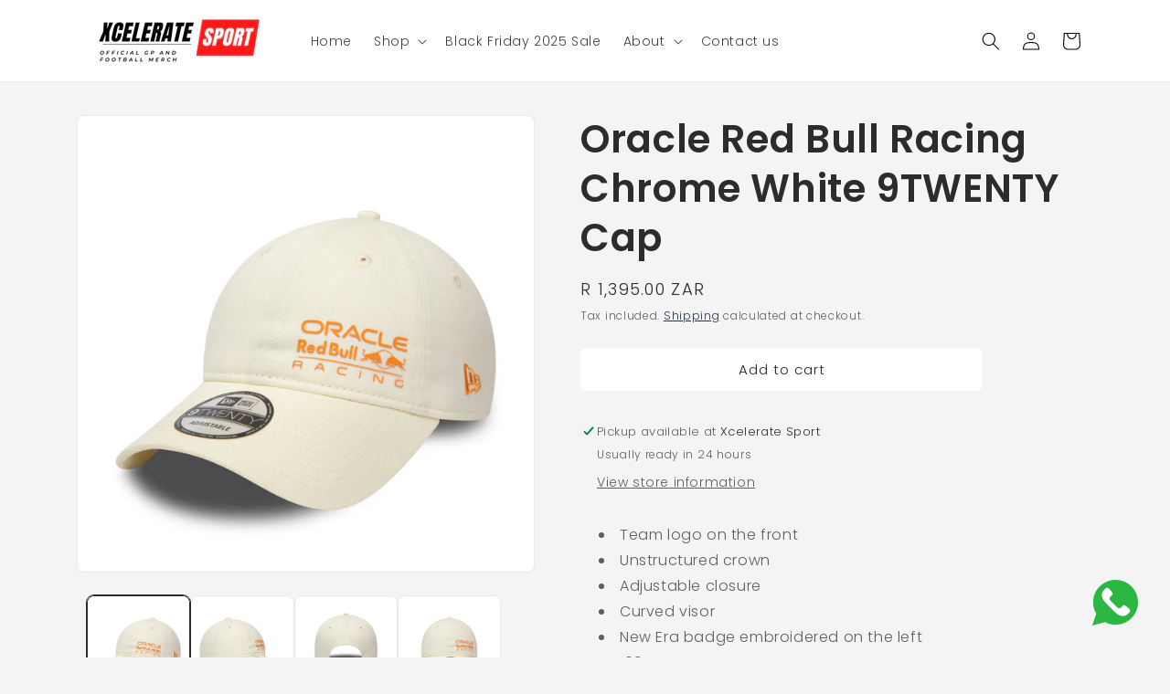

--- FILE ---
content_type: text/html; charset=utf-8
request_url: https://www.xceleratesport.co.za/products/oracle-red-bull-racing-chrome-white-9twenty-cap
body_size: 40135
content:
<!doctype html>
<html class="js" lang="en">
  <head>
    <meta charset="utf-8">
    <meta http-equiv="X-UA-Compatible" content="IE=edge">
    <meta name="viewport" content="width=device-width,initial-scale=1">
    <meta name="theme-color" content="">
    <link rel="canonical" href="https://www.xceleratesport.co.za/products/oracle-red-bull-racing-chrome-white-9twenty-cap">
    
<script>  

  
  (function() {
      class Ultimate_Shopify_DataLayer {
        constructor() {
          window.dataLayer = window.dataLayer || []; 
          
          // use a prefix of events name
          this.eventPrefix = '';

          //Keep the value false to get non-formatted product ID
          this.formattedItemId = true; 

          // data schema
          this.dataSchema = {
            ecommerce: {
                show: true
            },
            dynamicRemarketing: {
                show: false,
                business_vertical: 'retail'
            }
          }

          // add to wishlist selectors
          this.addToWishListSelectors = {
            'addWishListIcon': '',
            'gridItemSelector': '',
            'productLinkSelector': 'a[href*="/products/"]'
          }

          // quick view selectors
          this.quickViewSelector = {
            'quickViewElement': '',
            'gridItemSelector': '',
            'productLinkSelector': 'a[href*="/products/"]'
          }

          // mini cart button selector
          this.miniCartButton = [
            'a[href="/cart"]', 
          ];
          this.miniCartAppersOn = 'click';


          // begin checkout buttons/links selectors
          this.beginCheckoutButtons = [
            'input[name="checkout"]',
            'button[name="checkout"]',
            'a[href="/checkout"]',
            '.additional-checkout-buttons',
          ];

          // direct checkout button selector
          this.shopifyDirectCheckoutButton = [
            '.shopify-payment-button'
          ]

          //Keep the value true if Add to Cart redirects to the cart page
          this.isAddToCartRedirect = false;
          
          // keep the value false if cart items increment/decrement/remove refresh page 
          this.isAjaxCartIncrementDecrement = true;
          

          // Caution: Do not modify anything below this line, as it may result in it not functioning correctly.
          this.cart = {"note":null,"attributes":{},"original_total_price":0,"total_price":0,"total_discount":0,"total_weight":0.0,"item_count":0,"items":[],"requires_shipping":false,"currency":"ZAR","items_subtotal_price":0,"cart_level_discount_applications":[],"checkout_charge_amount":0}
          this.countryCode = "ZA";
          this.collectData();  
          this.storeURL = "https://www.xceleratesport.co.za";
        }

        updateCart() {
          fetch("/cart.js")
          .then((response) => response.json())
          .then((data) => {
            this.cart = data;
          });
        }

       debounce(delay) {         
          let timeoutId;
          return function(func) {
            const context = this;
            const args = arguments;
            
            clearTimeout(timeoutId);
            
            timeoutId = setTimeout(function() {
              func.apply(context, args);
            }, delay);
          };
        }

        collectData() { 
            this.customerData();
            this.ajaxRequestData();
            this.searchPageData();
            this.miniCartData();
            this.beginCheckoutData();
  
            
  
            
              this.productSinglePage();
            
  
            
            
            this.addToWishListData();
            this.quickViewData();
            this.formData();
            this.phoneClickData();
            this.emailClickData();
        }        

        //logged in customer data 
        customerData() {
            const currentUser = {};
            

            if (currentUser.email) {
              currentUser.hash_email = "e3b0c44298fc1c149afbf4c8996fb92427ae41e4649b934ca495991b7852b855"
            }

            if (currentUser.phone) {
              currentUser.hash_phone = "e3b0c44298fc1c149afbf4c8996fb92427ae41e4649b934ca495991b7852b855"
            }

            window.dataLayer = window.dataLayer || [];
            dataLayer.push({
              customer: currentUser
            });
        }

        // add_to_cart, remove_from_cart, search
        ajaxRequestData() {
          const self = this;
          
          // handle non-ajax add to cart
          if(this.isAddToCartRedirect) {
            document.addEventListener('submit', function(event) {
              const addToCartForm = event.target.closest('form[action="/cart/add"]');
              if(addToCartForm) {
                event.preventDefault();
                
                const formData = new FormData(addToCartForm);
            
                fetch(window.Shopify.routes.root + 'cart/add.js', {
                  method: 'POST',
                  body: formData
                })
                .then(response => {
                    window.location.href = "/cart";
                })
                .catch((error) => {
                  console.error('Error:', error);
                });
              }
            });
          }
          
          // fetch
          let originalFetch = window.fetch;
          let debounce = this.debounce(800);
          
          window.fetch = function () {
            return originalFetch.apply(this, arguments).then((response) => {
              if (response.ok) {
                let cloneResponse = response.clone();
                let requestURL = arguments[0];
                
                if(/.*\/search\/?.*\?.*q=.+/.test(requestURL) && !requestURL.includes('&requestFrom=uldt')) {   
                  const queryString = requestURL.split('?')[1];
                  const urlParams = new URLSearchParams(queryString);
                  const search_term = urlParams.get("q");

                  debounce(function() {
                    fetch(`${self.storeURL}/search/suggest.json?q=${search_term}&resources[type]=product&requestFrom=uldt`)
                      .then(res => res.json())
                      .then(function(data) {
                            const products = data.resources.results.products;
                            if(products.length) {
                              const fetchRequests = products.map(product =>
                                fetch(`${self.storeURL}/${product.url.split('?')[0]}.js`)
                                  .then(response => response.json())
                                  .catch(error => console.error('Error fetching:', error))
                              );

                              Promise.all(fetchRequests)
                                .then(products => {
                                    const items = products.map((product) => {
                                      return {
                                        product_id: product.id,
                                        product_title: product.title,
                                        variant_id: product.variants[0].id,
                                        variant_title: product.variants[0].title,
                                        vendor: product.vendor,
                                        total_discount: 0,
                                        final_price: product.price_min,
                                        product_type: product.type, 
                                        quantity: 1
                                      }
                                    });

                                    self.ecommerceDataLayer('search', {search_term, items});
                                })
                            }else {
                              self.ecommerceDataLayer('search', {search_term, items: []});
                            }
                      });
                  });
                }
                else if (requestURL.includes("/cart/add")) {
                  cloneResponse.text().then((text) => {
                    let data = JSON.parse(text);

                    if(data.items && Array.isArray(data.items)) {
                      data.items.forEach(function(item) {
                         self.ecommerceDataLayer('add_to_cart', {items: [item]});
                      })
                    } else {
                      self.ecommerceDataLayer('add_to_cart', {items: [data]});
                    }
                    self.updateCart();
                  });
                }else if(requestURL.includes("/cart/change") || requestURL.includes("/cart/update")) {
                  
                   cloneResponse.text().then((text) => {
                     
                    let newCart = JSON.parse(text);
                    let newCartItems = newCart.items;
                    let oldCartItems = self.cart.items;

                    for(let i = 0; i < oldCartItems.length; i++) {
                      let item = oldCartItems[i];
                      let newItem = newCartItems.find(newItems => newItems.id === item.id);


                      if(newItem) {

                        if(newItem.quantity > item.quantity) {
                          // cart item increment
                          let quantity = (newItem.quantity - item.quantity);
                          let updatedItem = {...item, quantity}
                          self.ecommerceDataLayer('add_to_cart', {items: [updatedItem]});
                          self.updateCart(); 

                        }else if(newItem.quantity < item.quantity) {
                          // cart item decrement
                          let quantity = (item.quantity - newItem.quantity);
                          let updatedItem = {...item, quantity}
                          self.ecommerceDataLayer('remove_from_cart', {items: [updatedItem]});
                          self.updateCart(); 
                        }
                        

                      }else {
                        self.ecommerceDataLayer('remove_from_cart', {items: [item]});
                        self.updateCart(); 
                      }
                    }
                     
                  });
                }
              }
              return response;
            });
          }
          // end fetch 


          //xhr
          var origXMLHttpRequest = XMLHttpRequest;
          XMLHttpRequest = function() {
            var requestURL;
    
            var xhr = new origXMLHttpRequest();
            var origOpen = xhr.open;
            var origSend = xhr.send;
            
            // Override the `open` function.
            xhr.open = function(method, url) {
                requestURL = url;
                return origOpen.apply(this, arguments);
            };
    
    
            xhr.send = function() {
    
                // Only proceed if the request URL matches what we're looking for.
                if (requestURL.includes("/cart/add") || requestURL.includes("/cart/change") || /.*\/search\/?.*\?.*q=.+/.test(requestURL)) {
        
                    xhr.addEventListener('load', function() {
                        if (xhr.readyState === 4) {
                            if (xhr.status >= 200 && xhr.status < 400) { 

                              if(/.*\/search\/?.*\?.*q=.+/.test(requestURL) && !requestURL.inclides('&requestFrom=uldt')) {
                                const queryString = requestURL.split('?')[1];
                                const urlParams = new URLSearchParams(queryString);
                                const search_term = urlParams.get("q");

                                debounce(function() {
                                    fetch(`${self.storeURL}/search/suggest.json?q=${search_term}&resources[type]=product&requestFrom=uldt`)
                                      .then(res => res.json())
                                      .then(function(data) {
                                            const products = data.resources.results.products;
                                            if(products.length) {
                                              const fetchRequests = products.map(product =>
                                                fetch(`${self.storeURL}/${product.url.split('?')[0]}.js`)
                                                  .then(response => response.json())
                                                  .catch(error => console.error('Error fetching:', error))
                                              );
                
                                              Promise.all(fetchRequests)
                                                .then(products => {
                                                    const items = products.map((product) => {
                                                      return {
                                                        product_id: product.id,
                                                        product_title: product.title,
                                                        variant_id: product.variants[0].id,
                                                        variant_title: product.variants[0].title,
                                                        vendor: product.vendor,
                                                        total_discount: 0,
                                                        final_price: product.price_min,
                                                        product_type: product.type, 
                                                        quantity: 1
                                                      }
                                                    });
                
                                                    self.ecommerceDataLayer('search', {search_term, items});
                                                })
                                            }else {
                                              self.ecommerceDataLayer('search', {search_term, items: []});
                                            }
                                      });
                                  });

                              }

                              else if(requestURL.includes("/cart/add")) {
                                  const data = JSON.parse(xhr.responseText);

                                  if(data.items && Array.isArray(data.items)) {
                                    data.items.forEach(function(item) {
                                        self.ecommerceDataLayer('add_to_cart', {items: [item]});
                                      })
                                  } else {
                                    self.ecommerceDataLayer('add_to_cart', {items: [data]});
                                  }
                                  self.updateCart();
                                 
                               }else if(requestURL.includes("/cart/change")) {
                                 
                                  const newCart = JSON.parse(xhr.responseText);
                                  const newCartItems = newCart.items;
                                  let oldCartItems = self.cart.items;
              
                                  for(let i = 0; i < oldCartItems.length; i++) {
                                    let item = oldCartItems[i];
                                    let newItem = newCartItems.find(newItems => newItems.id === item.id);
              
              
                                    if(newItem) {
                                      if(newItem.quantity > item.quantity) {
                                        // cart item increment
                                        let quantity = (newItem.quantity - item.quantity);
                                        let updatedItem = {...item, quantity}
                                        self.ecommerceDataLayer('add_to_cart', {items: [updatedItem]});
                                        self.updateCart(); 
              
                                      }else if(newItem.quantity < item.quantity) {
                                        // cart item decrement
                                        let quantity = (item.quantity - newItem.quantity);
                                        let updatedItem = {...item, quantity}
                                        self.ecommerceDataLayer('remove_from_cart', {items: [updatedItem]});
                                        self.updateCart(); 
                                      }
                                      
              
                                    }else {
                                      self.ecommerceDataLayer('remove_from_cart', {items: [item]});
                                      self.updateCart(); 
                                    }
                                  }
                               }          
                            }
                        }
                    });
                }
    
                return origSend.apply(this, arguments);
            };
    
            return xhr;
          }; 
          //end xhr
        }

        // search event from search page
        searchPageData() {
          const self = this;
          let pageUrl = window.location.href;
          
          if(/.+\/search\?.*\&?q=.+/.test(pageUrl)) {   
            const queryString = pageUrl.split('?')[1];
            const urlParams = new URLSearchParams(queryString);
            const search_term = urlParams.get("q");
                
            fetch(`https://www.xceleratesport.co.za/search/suggest.json?q=${search_term}&resources[type]=product&requestFrom=uldt`)
            .then(res => res.json())
            .then(function(data) {
                  const products = data.resources.results.products;
                  if(products.length) {
                    const fetchRequests = products.map(product =>
                      fetch(`${self.storeURL}/${product.url.split('?')[0]}.js`)
                        .then(response => response.json())
                        .catch(error => console.error('Error fetching:', error))
                    );
                    Promise.all(fetchRequests)
                    .then(products => {
                        const items = products.map((product) => {
                            return {
                            product_id: product.id,
                            product_title: product.title,
                            variant_id: product.variants[0].id,
                            variant_title: product.variants[0].title,
                            vendor: product.vendor,
                            total_discount: 0,
                            final_price: product.price_min,
                            product_type: product.type, 
                            quantity: 1
                            }
                        });

                        self.ecommerceDataLayer('search', {search_term, items});
                    });
                  }else {
                    self.ecommerceDataLayer('search', {search_term, items: []});
                  }
            });
          }
        }

        // view_cart
        miniCartData() {
          if(this.miniCartButton.length) {
            let self = this;
            if(this.miniCartAppersOn === 'hover') {
              this.miniCartAppersOn = 'mouseenter';
            }
            this.miniCartButton.forEach((selector) => {
            let miniCartButton = document.querySelector(selector);

              if(miniCartButton) {
                miniCartButton.addEventListener(self.miniCartAppersOn, () => {
                  self.ecommerceDataLayer('view_cart', self.cart);
                });
              }
            });
          }
        }

        // begin_checkout
        beginCheckoutData() {
          let self = this;
          document.addEventListener('pointerdown', () => {
            let targetElement = event.target.closest(self.beginCheckoutButtons.join(', '));
            if(targetElement) {
              self.ecommerceDataLayer('begin_checkout', self.cart);
            }
          });
        }

        // view_cart, add_to_cart, remove_from_cart
        viewCartPageData() {
          
          this.ecommerceDataLayer('view_cart', this.cart);

          //if cart quantity chagne reload page 
          if(!this.isAjaxCartIncrementDecrement) {
            const self = this;
            document.addEventListener('pointerdown', (event) => {
              const target = event.target.closest('a[href*="/cart/change?"]');
              if(target) {
                const linkUrl = target.getAttribute('href');
                const queryString = linkUrl.split("?")[1];
                const urlParams = new URLSearchParams(queryString);
                const newQuantity = urlParams.get("quantity");
                const line = urlParams.get("line");
                const cart_id = urlParams.get("id");
        
                
                if(newQuantity && (line || cart_id)) {
                  let item = line ? {...self.cart.items[line - 1]} : self.cart.items.find(item => item.key === cart_id);
        
                  let event = 'add_to_cart';
                  if(newQuantity < item.quantity) {
                    event = 'remove_from_cart';
                  }
        
                  let quantity = Math.abs(newQuantity - item.quantity);
                  item['quantity'] = quantity;
        
                  self.ecommerceDataLayer(event, {items: [item]});
                }
              }
            });
          }
        }

        productSinglePage() {
        
          const item = {
              product_id: 8836780622112,
              variant_id: 47104906527008,
              product_title: "Oracle Red Bull Racing Chrome White 9TWENTY Cap",
              vendor: "Red Bull Racing",
              line_level_total_discount: 0,
              vendor: "Red Bull Racing",
              sku: null,
              product_type: "Caps",
              item_list_id: 507830927648,
              item_list_name: "Black Friday 2025 Sale",
              
              final_price: 139500,
              quantity: 1
          };
          
          const variants = [{"id":47104906527008,"title":"Default Title","option1":"Default Title","option2":null,"option3":null,"sku":"60425027-OSFM","requires_shipping":true,"taxable":false,"featured_image":null,"available":true,"name":"Oracle Red Bull Racing Chrome White 9TWENTY Cap","public_title":null,"options":["Default Title"],"price":139500,"weight":0,"compare_at_price":null,"inventory_management":"shopify","barcode":"197371346261","requires_selling_plan":false,"selling_plan_allocations":[]}]
          this.ecommerceDataLayer('view_item', {items: [item]});

          if(this.shopifyDirectCheckoutButton.length) {
              let self = this;
              document.addEventListener('pointerdown', (event) => {  
                let target = event.target;
                let checkoutButton = event.target.closest(this.shopifyDirectCheckoutButton.join(', '));

                if(checkoutButton && (variants || self.quickViewVariants)) {

                    let checkoutForm = checkoutButton.closest('form[action*="/cart/add"]');
                    if(checkoutForm) {

                        let variant_id = null;
                        let varientInput = checkoutForm.querySelector('input[name="id"]');
                        let varientIdFromURL = new URLSearchParams(window.location.search).get('variant');
                        let firstVarientId = item.variant_id;

                        if(varientInput) {
                          variant_id = parseInt(varientInput.value);
                        }else if(varientIdFromURL) {
                          variant_id = varientIdFromURL;
                        }else if(firstVarientId) {
                          variant_id = firstVarientId;
                        }

                        if(variant_id) {
                            variant_id = parseInt(variant_id);

                            let quantity = 1;
                            let quantitySelector = checkoutForm.getAttribute('id');
                            if(quantitySelector) {
                              let quentityInput = document.querySelector('input[name="quantity"][form="'+quantitySelector+'"]');
                              if(quentityInput) {
                                  quantity = +quentityInput.value;
                              }
                            }
                          
                            if(variant_id) {
                                let variant = variants.find(item => item.id === +variant_id);
                                if(variant && item) {
                                    variant_id
                                    item['variant_id'] = variant_id;
                                    item['variant_title'] = variant.title;
                                    item['final_price'] = variant.price;
                                    item['quantity'] = quantity;
                                    
                                    self.ecommerceDataLayer('add_to_cart', {items: [item]});
                                    self.ecommerceDataLayer('begin_checkout', {items: [item]});
                                }else if(self.quickViewedItem) {                                  
                                  let variant = self.quickViewVariants.find(item => item.id === +variant_id);
                                  if(variant) {
                                    self.quickViewedItem['variant_id'] = variant_id;
                                    self.quickViewedItem['variant_title'] = variant.title;
                                    self.quickViewedItem['final_price'] = parseFloat(variant.price) * 100;
                                    self.quickViewedItem['quantity'] = quantity;
                                    
                                    self.ecommerceDataLayer('add_to_cart', {items: [self.quickViewedItem]});
                                    self.ecommerceDataLayer('begin_checkout', {items: [self.quickViewedItem]});
                                    
                                  }
                                }
                            }
                        }
                    }

                }
              }); 
          }
          
          
        }

        collectionsPageData() {
          var ecommerce = {
            'items': [
              
              ]
          };

          ecommerce['item_list_id'] = null
          ecommerce['item_list_name'] = null

          this.ecommerceDataLayer('view_item_list', ecommerce);
        }
        
        
        // add to wishlist
        addToWishListData() {
          if(this.addToWishListSelectors && this.addToWishListSelectors.addWishListIcon) {
            const self = this;
            document.addEventListener('pointerdown', (event) => {
              let target = event.target;
              
              if(target.closest(self.addToWishListSelectors.addWishListIcon)) {
                let pageULR = window.location.href.replace(/\?.+/, '');
                let requestURL = undefined;
          
                if(/\/products\/[^/]+$/.test(pageULR)) {
                  requestURL = pageULR;
                } else if(self.addToWishListSelectors.gridItemSelector && self.addToWishListSelectors.productLinkSelector) {
                  let itemElement = target.closest(self.addToWishListSelectors.gridItemSelector);
                  if(itemElement) {
                    let linkElement = itemElement.querySelector(self.addToWishListSelectors.productLinkSelector); 
                    if(linkElement) {
                      let link = linkElement.getAttribute('href').replace(/\?.+/g, '');
                      if(link && /\/products\/[^/]+$/.test(link)) {
                        requestURL = link;
                      }
                    }
                  }
                }

                if(requestURL) {
                  fetch(requestURL + '.json')
                    .then(res => res.json())
                    .then(result => {
                      let data = result.product;                    
                      if(data) {
                        let dataLayerData = {
                          product_id: data.id,
                            variant_id: data.variants[0].id,
                            product_title: data.title,
                          quantity: 1,
                          final_price: parseFloat(data.variants[0].price) * 100,
                          total_discount: 0,
                          product_type: data.product_type,
                          vendor: data.vendor,
                          variant_title: (data.variants[0].title !== 'Default Title') ? data.variants[0].title : undefined,
                          sku: data.variants[0].sku,
                        }

                        self.ecommerceDataLayer('add_to_wishlist', {items: [dataLayerData]});
                      }
                    });
                }
              }
            });
          }
        }

        quickViewData() {
          if(this.quickViewSelector.quickViewElement && this.quickViewSelector.gridItemSelector && this.quickViewSelector.productLinkSelector) {
            const self = this;
            document.addEventListener('pointerdown', (event) => {
              let target = event.target;
              if(target.closest(self.quickViewSelector.quickViewElement)) {
                let requestURL = undefined;
                let itemElement = target.closest(this.quickViewSelector.gridItemSelector );
                
                if(itemElement) {
                  let linkElement = itemElement.querySelector(self.quickViewSelector.productLinkSelector); 
                  if(linkElement) {
                    let link = linkElement.getAttribute('href').replace(/\?.+/g, '');
                    if(link && /\/products\/[^/]+$/.test(link)) {
                      requestURL = link;
                    }
                  }
                }   
                
                if(requestURL) {
                    fetch(requestURL + '.json')
                      .then(res => res.json())
                      .then(result => {
                        let data = result.product;                    
                        if(data) {
                          let dataLayerData = {
                            product_id: data.id,
                            variant_id: data.variants[0].id,
                            product_title: data.title,
                            quantity: 1,
                            final_price: parseFloat(data.variants[0].price) * 100,
                            total_discount: 0,
                            product_type: data.product_type,
                            vendor: data.vendor,
                            variant_title: (data.variants[0].title !== 'Default Title') ? data.variants[0].title : undefined,
                            sku: data.variants[0].sku,
                          }
  
                          self.ecommerceDataLayer('view_item', {items: [dataLayerData]});
                          self.quickViewVariants = data.variants;
                          self.quickViewedItem = dataLayerData;
                        }
                      });
                  }
              }
            });

            
          }
        }

        // all ecommerce events
        ecommerceDataLayer(event, data) {
          const self = this;
          dataLayer.push({ 'ecommerce': null });
          const dataLayerData = {
            "event": this.eventPrefix + event,
            'ecommerce': {
               'currency': this.cart.currency,
               'items': data.items.map((item, index) => {
                 const dataLayerItem = {
                    'index': index,
                    'item_id': this.formattedItemId  ? `shopify_${this.countryCode}_${item.product_id}_${item.variant_id}` : item.product_id.toString(),
                    'product_id': item.product_id.toString(),
                    'variant_id': item.variant_id.toString(),
                    'item_name': item.product_title,
                    'quantity': item.quantity,
                    'price': +((item.final_price / 100).toFixed(2)),
                    'discount': item.total_discount ? +((item.total_discount / 100).toFixed(2)) : 0 
                }

                if(item.product_type) {
                  dataLayerItem['item_category'] = item.product_type;
                }
                
                if(item.vendor) {
                  dataLayerItem['item_brand'] = item.vendor;
                }
               
                if(item.variant_title && item.variant_title !== 'Default Title') {
                  dataLayerItem['item_variant'] = item.variant_title;
                }
              
                if(item.sku) {
                  dataLayerItem['sku'] = item.sku;
                }

                if(item.item_list_name) {
                  dataLayerItem['item_list_name'] = item.item_list_name;
                }

                if(item.item_list_id) {
                  dataLayerItem['item_list_id'] = item.item_list_id.toString()
                }

                return dataLayerItem;
              })
            }
          }

          if(data.total_price !== undefined) {
            dataLayerData['ecommerce']['value'] =  +((data.total_price / 100).toFixed(2));
          } else {
            dataLayerData['ecommerce']['value'] = +(dataLayerData['ecommerce']['items'].reduce((total, item) => total + item.price, 0)).toFixed(2);
          }
          
          if(data.item_list_id) {
            dataLayerData['ecommerce']['item_list_id'] = data.item_list_id;
          }
          
          if(data.item_list_name) {
            dataLayerData['ecommerce']['item_list_name'] = data.item_list_name;
          }

          if(data.search_term) {
            dataLayerData['search_term'] = data.search_term;
          }

          if(self.dataSchema.dynamicRemarketing && self.dataSchema.dynamicRemarketing.show) {
            dataLayer.push({ 'dynamicRemarketing': null });
            dataLayerData['dynamicRemarketing'] = {
                value: dataLayerData.ecommerce.value,
                items: dataLayerData.ecommerce.items.map(item => ({id: item.item_id, google_business_vertical: self.dataSchema.dynamicRemarketing.business_vertical}))
            }
          }

          if(!self.dataSchema.ecommerce ||  !self.dataSchema.ecommerce.show) {
            delete dataLayerData['ecommerce'];
          }

          dataLayer.push(dataLayerData);
        }

        
        // contact form submit & newsletters signup
        formData() {
          const self = this;
          document.addEventListener('submit', function(event) {

            let targetForm = event.target.closest('form[action^="/contact"]');


            if(targetForm) {
              const formData = {
                form_location: window.location.href,
                form_id: targetForm.getAttribute('id'),
                form_classes: targetForm.getAttribute('class')
              };
                            
              let formType = targetForm.querySelector('input[name="form_type"]');
              let inputs = targetForm.querySelectorAll("input:not([type=hidden]):not([type=submit]), textarea, select");
              
              inputs.forEach(function(input) {
                var inputName = input.name;
                var inputValue = input.value;
                
                if (inputName && inputValue) {
                  var matches = inputName.match(/\[(.*?)\]/);
                  if (matches && matches.length > 1) {
                     var fieldName = matches[1];
                     formData[fieldName] = input.value;
                  }
                }
              });
              
              if(formType && formType.value === 'customer') {
                dataLayer.push({ event: self.eventPrefix + 'newsletter_signup', ...formData});
              } else if(formType && formType.value === 'contact') {
                dataLayer.push({ event: self.eventPrefix + 'contact_form_submit', ...formData});
              }
            }
          });

        }

        // phone_number_click event
        phoneClickData() {
          const self = this; 
          document.addEventListener('click', function(event) {
            let target = event.target.closest('a[href^="tel:"]');
            if(target) {
              let phone_number = target.getAttribute('href').replace('tel:', '');
              dataLayer.push({
                event: self.eventPrefix + 'phone_number_click',
                page_location: window.location.href,
                link_classes: target.getAttribute('class'),
                link_id: target.getAttribute('id'),
                phone_number
              })
            }
          });
        }
  
        // email_click event
        emailClickData() {
          const self = this; 
          document.addEventListener('click', function(event) {
            let target = event.target.closest('a[href^="mailto:"]');
            if(target) {
              let email_address = target.getAttribute('href').replace('mailto:', '');
              dataLayer.push({
                event: self.eventPrefix + 'email_click',
                page_location: window.location.href,
                link_classes: target.getAttribute('class'),
                link_id: target.getAttribute('id'),
                email_address
              })
            }
          });
        }
      } 
      // end Ultimate_Shopify_DataLayer

      document.addEventListener('DOMContentLoaded', function() {
        try{
          new Ultimate_Shopify_DataLayer();
        }catch(error) {
          console.log(error);
        }
      });
    
  })();
</script>

<link rel="icon" type="image/png" href="//www.xceleratesport.co.za/cdn/shop/files/imresizer-1717943801748.jpg?crop=center&height=32&v=1717943863&width=32"><link rel="preconnect" href="https://fonts.shopifycdn.com" crossorigin><title>
      Oracle Red Bull Racing Chrome White 9TWENTY Cap
 &ndash; Xcelerate Sport</title>

    
      <meta name="description" content="Team logo on the front Unstructured crown Adjustable closure Curved visor New Era badge embroidered on the left 100% cotton Official licensed product In the box: 1x Cap">
    

    

<meta property="og:site_name" content="Xcelerate Sport">
<meta property="og:url" content="https://www.xceleratesport.co.za/products/oracle-red-bull-racing-chrome-white-9twenty-cap">
<meta property="og:title" content="Oracle Red Bull Racing Chrome White 9TWENTY Cap">
<meta property="og:type" content="product">
<meta property="og:description" content="Team logo on the front Unstructured crown Adjustable closure Curved visor New Era badge embroidered on the left 100% cotton Official licensed product In the box: 1x Cap"><meta property="og:image" content="http://www.xceleratesport.co.za/cdn/shop/files/60425027-scaled.jpg?v=1699300123">
  <meta property="og:image:secure_url" content="https://www.xceleratesport.co.za/cdn/shop/files/60425027-scaled.jpg?v=1699300123">
  <meta property="og:image:width" content="2560">
  <meta property="og:image:height" content="2560"><meta property="og:price:amount" content="1,395.00">
  <meta property="og:price:currency" content="ZAR"><meta name="twitter:card" content="summary_large_image">
<meta name="twitter:title" content="Oracle Red Bull Racing Chrome White 9TWENTY Cap">
<meta name="twitter:description" content="Team logo on the front Unstructured crown Adjustable closure Curved visor New Era badge embroidered on the left 100% cotton Official licensed product In the box: 1x Cap">


    <script src="//www.xceleratesport.co.za/cdn/shop/t/12/assets/constants.js?v=58251544750838685771714736642" defer="defer"></script>
    <script src="//www.xceleratesport.co.za/cdn/shop/t/12/assets/pubsub.js?v=158357773527763999511714736643" defer="defer"></script>
    <script src="//www.xceleratesport.co.za/cdn/shop/t/12/assets/global.js?v=136628361274817707361714736642" defer="defer"></script><script src="//www.xceleratesport.co.za/cdn/shop/t/12/assets/animations.js?v=88693664871331136111714736642" defer="defer"></script><script>window.performance && window.performance.mark && window.performance.mark('shopify.content_for_header.start');</script><meta name="facebook-domain-verification" content="5zkvcjnl7f19j5rr71gds9r1e6duoi">
<meta name="google-site-verification" content="11oBGUX_jrmlCGRQJ_9nPKZsLk5nbQHmH5j_-uqiqiA">
<meta name="google-site-verification" content="QhT71wRoKNnIxoCI3k03hRWkpPc4630Ly11xL-o20jo">
<meta id="shopify-digital-wallet" name="shopify-digital-wallet" content="/28475359331/digital_wallets/dialog">
<link rel="alternate" type="application/json+oembed" href="https://www.xceleratesport.co.za/products/oracle-red-bull-racing-chrome-white-9twenty-cap.oembed">
<script async="async" src="/checkouts/internal/preloads.js?locale=en-ZA"></script>
<script id="shopify-features" type="application/json">{"accessToken":"5c57dab98d75cd6fc90e7eba8d4441e5","betas":["rich-media-storefront-analytics"],"domain":"www.xceleratesport.co.za","predictiveSearch":true,"shopId":28475359331,"locale":"en"}</script>
<script>var Shopify = Shopify || {};
Shopify.shop = "cop-a-cap-za.myshopify.com";
Shopify.locale = "en";
Shopify.currency = {"active":"ZAR","rate":"1.0"};
Shopify.country = "ZA";
Shopify.theme = {"name":"xcelerate redesign","id":168049377568,"schema_name":"Trade","schema_version":"14.0.0","theme_store_id":2699,"role":"main"};
Shopify.theme.handle = "null";
Shopify.theme.style = {"id":null,"handle":null};
Shopify.cdnHost = "www.xceleratesport.co.za/cdn";
Shopify.routes = Shopify.routes || {};
Shopify.routes.root = "/";</script>
<script type="module">!function(o){(o.Shopify=o.Shopify||{}).modules=!0}(window);</script>
<script>!function(o){function n(){var o=[];function n(){o.push(Array.prototype.slice.apply(arguments))}return n.q=o,n}var t=o.Shopify=o.Shopify||{};t.loadFeatures=n(),t.autoloadFeatures=n()}(window);</script>
<script id="shop-js-analytics" type="application/json">{"pageType":"product"}</script>
<script defer="defer" async type="module" src="//www.xceleratesport.co.za/cdn/shopifycloud/shop-js/modules/v2/client.init-shop-cart-sync_C5BV16lS.en.esm.js"></script>
<script defer="defer" async type="module" src="//www.xceleratesport.co.za/cdn/shopifycloud/shop-js/modules/v2/chunk.common_CygWptCX.esm.js"></script>
<script type="module">
  await import("//www.xceleratesport.co.za/cdn/shopifycloud/shop-js/modules/v2/client.init-shop-cart-sync_C5BV16lS.en.esm.js");
await import("//www.xceleratesport.co.za/cdn/shopifycloud/shop-js/modules/v2/chunk.common_CygWptCX.esm.js");

  window.Shopify.SignInWithShop?.initShopCartSync?.({"fedCMEnabled":true,"windoidEnabled":true});

</script>
<script>(function() {
  var isLoaded = false;
  function asyncLoad() {
    if (isLoaded) return;
    isLoaded = true;
    var urls = ["https:\/\/chimpstatic.com\/mcjs-connected\/js\/users\/470c1cbd27c5b89367941dc56\/68172ff86a80bd6172114f59d.js?shop=cop-a-cap-za.myshopify.com","https:\/\/cdn.nfcube.com\/58425899037b5bf8eb711f8cb4a6e8dc.js?shop=cop-a-cap-za.myshopify.com","https:\/\/swymv3free-01.azureedge.net\/code\/swym-shopify.js?shop=cop-a-cap-za.myshopify.com","https:\/\/aglis-app.herokuapp.com\/get_script\/ed9e62fa86c211ee87548652cc6dd02c.js?v=777002\u0026shop=cop-a-cap-za.myshopify.com","https:\/\/d1639lhkj5l89m.cloudfront.net\/js\/storefront\/uppromote.js?shop=cop-a-cap-za.myshopify.com"];
    for (var i = 0; i < urls.length; i++) {
      var s = document.createElement('script');
      s.type = 'text/javascript';
      s.async = true;
      s.src = urls[i];
      var x = document.getElementsByTagName('script')[0];
      x.parentNode.insertBefore(s, x);
    }
  };
  if(window.attachEvent) {
    window.attachEvent('onload', asyncLoad);
  } else {
    window.addEventListener('load', asyncLoad, false);
  }
})();</script>
<script id="__st">var __st={"a":28475359331,"offset":7200,"reqid":"42655ae5-ed57-410c-b51b-1e268c271975-1768802793","pageurl":"www.xceleratesport.co.za\/products\/oracle-red-bull-racing-chrome-white-9twenty-cap","u":"cd340f341c36","p":"product","rtyp":"product","rid":8836780622112};</script>
<script>window.ShopifyPaypalV4VisibilityTracking = true;</script>
<script id="captcha-bootstrap">!function(){'use strict';const t='contact',e='account',n='new_comment',o=[[t,t],['blogs',n],['comments',n],[t,'customer']],c=[[e,'customer_login'],[e,'guest_login'],[e,'recover_customer_password'],[e,'create_customer']],r=t=>t.map((([t,e])=>`form[action*='/${t}']:not([data-nocaptcha='true']) input[name='form_type'][value='${e}']`)).join(','),a=t=>()=>t?[...document.querySelectorAll(t)].map((t=>t.form)):[];function s(){const t=[...o],e=r(t);return a(e)}const i='password',u='form_key',d=['recaptcha-v3-token','g-recaptcha-response','h-captcha-response',i],f=()=>{try{return window.sessionStorage}catch{return}},m='__shopify_v',_=t=>t.elements[u];function p(t,e,n=!1){try{const o=window.sessionStorage,c=JSON.parse(o.getItem(e)),{data:r}=function(t){const{data:e,action:n}=t;return t[m]||n?{data:e,action:n}:{data:t,action:n}}(c);for(const[e,n]of Object.entries(r))t.elements[e]&&(t.elements[e].value=n);n&&o.removeItem(e)}catch(o){console.error('form repopulation failed',{error:o})}}const l='form_type',E='cptcha';function T(t){t.dataset[E]=!0}const w=window,h=w.document,L='Shopify',v='ce_forms',y='captcha';let A=!1;((t,e)=>{const n=(g='f06e6c50-85a8-45c8-87d0-21a2b65856fe',I='https://cdn.shopify.com/shopifycloud/storefront-forms-hcaptcha/ce_storefront_forms_captcha_hcaptcha.v1.5.2.iife.js',D={infoText:'Protected by hCaptcha',privacyText:'Privacy',termsText:'Terms'},(t,e,n)=>{const o=w[L][v],c=o.bindForm;if(c)return c(t,g,e,D).then(n);var r;o.q.push([[t,g,e,D],n]),r=I,A||(h.body.append(Object.assign(h.createElement('script'),{id:'captcha-provider',async:!0,src:r})),A=!0)});var g,I,D;w[L]=w[L]||{},w[L][v]=w[L][v]||{},w[L][v].q=[],w[L][y]=w[L][y]||{},w[L][y].protect=function(t,e){n(t,void 0,e),T(t)},Object.freeze(w[L][y]),function(t,e,n,w,h,L){const[v,y,A,g]=function(t,e,n){const i=e?o:[],u=t?c:[],d=[...i,...u],f=r(d),m=r(i),_=r(d.filter((([t,e])=>n.includes(e))));return[a(f),a(m),a(_),s()]}(w,h,L),I=t=>{const e=t.target;return e instanceof HTMLFormElement?e:e&&e.form},D=t=>v().includes(t);t.addEventListener('submit',(t=>{const e=I(t);if(!e)return;const n=D(e)&&!e.dataset.hcaptchaBound&&!e.dataset.recaptchaBound,o=_(e),c=g().includes(e)&&(!o||!o.value);(n||c)&&t.preventDefault(),c&&!n&&(function(t){try{if(!f())return;!function(t){const e=f();if(!e)return;const n=_(t);if(!n)return;const o=n.value;o&&e.removeItem(o)}(t);const e=Array.from(Array(32),(()=>Math.random().toString(36)[2])).join('');!function(t,e){_(t)||t.append(Object.assign(document.createElement('input'),{type:'hidden',name:u})),t.elements[u].value=e}(t,e),function(t,e){const n=f();if(!n)return;const o=[...t.querySelectorAll(`input[type='${i}']`)].map((({name:t})=>t)),c=[...d,...o],r={};for(const[a,s]of new FormData(t).entries())c.includes(a)||(r[a]=s);n.setItem(e,JSON.stringify({[m]:1,action:t.action,data:r}))}(t,e)}catch(e){console.error('failed to persist form',e)}}(e),e.submit())}));const S=(t,e)=>{t&&!t.dataset[E]&&(n(t,e.some((e=>e===t))),T(t))};for(const o of['focusin','change'])t.addEventListener(o,(t=>{const e=I(t);D(e)&&S(e,y())}));const B=e.get('form_key'),M=e.get(l),P=B&&M;t.addEventListener('DOMContentLoaded',(()=>{const t=y();if(P)for(const e of t)e.elements[l].value===M&&p(e,B);[...new Set([...A(),...v().filter((t=>'true'===t.dataset.shopifyCaptcha))])].forEach((e=>S(e,t)))}))}(h,new URLSearchParams(w.location.search),n,t,e,['guest_login'])})(!0,!0)}();</script>
<script integrity="sha256-4kQ18oKyAcykRKYeNunJcIwy7WH5gtpwJnB7kiuLZ1E=" data-source-attribution="shopify.loadfeatures" defer="defer" src="//www.xceleratesport.co.za/cdn/shopifycloud/storefront/assets/storefront/load_feature-a0a9edcb.js" crossorigin="anonymous"></script>
<script data-source-attribution="shopify.dynamic_checkout.dynamic.init">var Shopify=Shopify||{};Shopify.PaymentButton=Shopify.PaymentButton||{isStorefrontPortableWallets:!0,init:function(){window.Shopify.PaymentButton.init=function(){};var t=document.createElement("script");t.src="https://www.xceleratesport.co.za/cdn/shopifycloud/portable-wallets/latest/portable-wallets.en.js",t.type="module",document.head.appendChild(t)}};
</script>
<script data-source-attribution="shopify.dynamic_checkout.buyer_consent">
  function portableWalletsHideBuyerConsent(e){var t=document.getElementById("shopify-buyer-consent"),n=document.getElementById("shopify-subscription-policy-button");t&&n&&(t.classList.add("hidden"),t.setAttribute("aria-hidden","true"),n.removeEventListener("click",e))}function portableWalletsShowBuyerConsent(e){var t=document.getElementById("shopify-buyer-consent"),n=document.getElementById("shopify-subscription-policy-button");t&&n&&(t.classList.remove("hidden"),t.removeAttribute("aria-hidden"),n.addEventListener("click",e))}window.Shopify?.PaymentButton&&(window.Shopify.PaymentButton.hideBuyerConsent=portableWalletsHideBuyerConsent,window.Shopify.PaymentButton.showBuyerConsent=portableWalletsShowBuyerConsent);
</script>
<script data-source-attribution="shopify.dynamic_checkout.cart.bootstrap">document.addEventListener("DOMContentLoaded",(function(){function t(){return document.querySelector("shopify-accelerated-checkout-cart, shopify-accelerated-checkout")}if(t())Shopify.PaymentButton.init();else{new MutationObserver((function(e,n){t()&&(Shopify.PaymentButton.init(),n.disconnect())})).observe(document.body,{childList:!0,subtree:!0})}}));
</script>
<script id="sections-script" data-sections="header" defer="defer" src="//www.xceleratesport.co.za/cdn/shop/t/12/compiled_assets/scripts.js?1251"></script>
<script>window.performance && window.performance.mark && window.performance.mark('shopify.content_for_header.end');</script>


    <style data-shopify>
      @font-face {
  font-family: Poppins;
  font-weight: 300;
  font-style: normal;
  font-display: swap;
  src: url("//www.xceleratesport.co.za/cdn/fonts/poppins/poppins_n3.05f58335c3209cce17da4f1f1ab324ebe2982441.woff2") format("woff2"),
       url("//www.xceleratesport.co.za/cdn/fonts/poppins/poppins_n3.6971368e1f131d2c8ff8e3a44a36b577fdda3ff5.woff") format("woff");
}

      @font-face {
  font-family: Poppins;
  font-weight: 700;
  font-style: normal;
  font-display: swap;
  src: url("//www.xceleratesport.co.za/cdn/fonts/poppins/poppins_n7.56758dcf284489feb014a026f3727f2f20a54626.woff2") format("woff2"),
       url("//www.xceleratesport.co.za/cdn/fonts/poppins/poppins_n7.f34f55d9b3d3205d2cd6f64955ff4b36f0cfd8da.woff") format("woff");
}

      @font-face {
  font-family: Poppins;
  font-weight: 300;
  font-style: italic;
  font-display: swap;
  src: url("//www.xceleratesport.co.za/cdn/fonts/poppins/poppins_i3.8536b4423050219f608e17f134fe9ea3b01ed890.woff2") format("woff2"),
       url("//www.xceleratesport.co.za/cdn/fonts/poppins/poppins_i3.0f4433ada196bcabf726ed78f8e37e0995762f7f.woff") format("woff");
}

      @font-face {
  font-family: Poppins;
  font-weight: 700;
  font-style: italic;
  font-display: swap;
  src: url("//www.xceleratesport.co.za/cdn/fonts/poppins/poppins_i7.42fd71da11e9d101e1e6c7932199f925f9eea42d.woff2") format("woff2"),
       url("//www.xceleratesport.co.za/cdn/fonts/poppins/poppins_i7.ec8499dbd7616004e21155106d13837fff4cf556.woff") format("woff");
}

      @font-face {
  font-family: Poppins;
  font-weight: 600;
  font-style: normal;
  font-display: swap;
  src: url("//www.xceleratesport.co.za/cdn/fonts/poppins/poppins_n6.aa29d4918bc243723d56b59572e18228ed0786f6.woff2") format("woff2"),
       url("//www.xceleratesport.co.za/cdn/fonts/poppins/poppins_n6.5f815d845fe073750885d5b7e619ee00e8111208.woff") format("woff");
}


      
        :root,
        .color-scheme-1 {
          --color-background: 244,244,244;
        
          --gradient-background: #f4f4f4;
        

        

        --color-foreground: 43,44,45;
        --color-background-contrast: 180,180,180;
        --color-shadow: 0,17,40;
        --color-button: 255,255,255;
        --color-button-text: 38,38,38;
        --color-secondary-button: 244,244,244;
        --color-secondary-button-text: 0,17,40;
        --color-link: 0,17,40;
        --color-badge-foreground: 43,44,45;
        --color-badge-background: 244,244,244;
        --color-badge-border: 43,44,45;
        --payment-terms-background-color: rgb(244 244 244);
      }
      
        
        .color-scheme-2 {
          --color-background: 255,255,255;
        
          --gradient-background: #ffffff;
        

        

        --color-foreground: 38,38,38;
        --color-background-contrast: 191,191,191;
        --color-shadow: 0,17,40;
        --color-button: 121,112,104;
        --color-button-text: 255,255,255;
        --color-secondary-button: 255,255,255;
        --color-secondary-button-text: 121,117,114;
        --color-link: 121,117,114;
        --color-badge-foreground: 38,38,38;
        --color-badge-background: 255,255,255;
        --color-badge-border: 38,38,38;
        --payment-terms-background-color: rgb(255 255 255);
      }
      
        
        .color-scheme-3 {
          --color-background: 194,183,172;
        
          --gradient-background: #c2b7ac;
        

        

        --color-foreground: 38,38,38;
        --color-background-contrast: 137,119,101;
        --color-shadow: 0,17,40;
        --color-button: 253,253,253;
        --color-button-text: 38,38,38;
        --color-secondary-button: 194,183,172;
        --color-secondary-button-text: 84,72,60;
        --color-link: 84,72,60;
        --color-badge-foreground: 38,38,38;
        --color-badge-background: 194,183,172;
        --color-badge-border: 38,38,38;
        --payment-terms-background-color: rgb(194 183 172);
      }
      
        
        .color-scheme-4 {
          --color-background: 28,34,40;
        
          --gradient-background: #1c2228;
        

        

        --color-foreground: 255,255,255;
        --color-background-contrast: 39,47,55;
        --color-shadow: 0,17,40;
        --color-button: 255,255,255;
        --color-button-text: 0,17,40;
        --color-secondary-button: 28,34,40;
        --color-secondary-button-text: 255,255,255;
        --color-link: 255,255,255;
        --color-badge-foreground: 255,255,255;
        --color-badge-background: 28,34,40;
        --color-badge-border: 255,255,255;
        --payment-terms-background-color: rgb(28 34 40);
      }
      
        
        .color-scheme-5 {
          --color-background: 0,0,0;
        
          --gradient-background: #000000;
        

        

        --color-foreground: 255,255,255;
        --color-background-contrast: 128,128,128;
        --color-shadow: 0,17,40;
        --color-button: 255,255,255;
        --color-button-text: 38,38,38;
        --color-secondary-button: 0,0,0;
        --color-secondary-button-text: 43,44,45;
        --color-link: 43,44,45;
        --color-badge-foreground: 255,255,255;
        --color-badge-background: 0,0,0;
        --color-badge-border: 255,255,255;
        --payment-terms-background-color: rgb(0 0 0);
      }
      
        
        .color-scheme-cda4b7c6-8d11-472e-b218-87851355f8f4 {
          --color-background: 244,244,244;
        
          --gradient-background: linear-gradient(180deg, rgba(255, 228, 49, 1), rgba(249, 32, 32, 1) 100%);
        

        

        --color-foreground: 255,255,255;
        --color-background-contrast: 180,180,180;
        --color-shadow: 0,17,40;
        --color-button: 0,17,40;
        --color-button-text: 38,38,38;
        --color-secondary-button: 244,244,244;
        --color-secondary-button-text: 0,17,40;
        --color-link: 0,17,40;
        --color-badge-foreground: 255,255,255;
        --color-badge-background: 244,244,244;
        --color-badge-border: 255,255,255;
        --payment-terms-background-color: rgb(244 244 244);
      }
      
        
        .color-scheme-dfeccc2c-9642-490d-ab37-3d0d57116424 {
          --color-background: 255,255,255;
        
          --gradient-background: #ffffff;
        

        

        --color-foreground: 0,0,0;
        --color-background-contrast: 191,191,191;
        --color-shadow: 0,17,40;
        --color-button: 0,0,0;
        --color-button-text: 255,255,255;
        --color-secondary-button: 255,255,255;
        --color-secondary-button-text: 0,17,40;
        --color-link: 0,17,40;
        --color-badge-foreground: 0,0,0;
        --color-badge-background: 255,255,255;
        --color-badge-border: 0,0,0;
        --payment-terms-background-color: rgb(255 255 255);
      }
      
        
        .color-scheme-5b0f8cad-8da6-4f25-b1a5-14fd83241961 {
          --color-background: 244,244,244;
        
          --gradient-background: linear-gradient(180deg, rgba(255, 211, 226, 1), rgba(168, 255, 251, 1) 100%);
        

        

        --color-foreground: 0,0,0;
        --color-background-contrast: 180,180,180;
        --color-shadow: 0,17,40;
        --color-button: 183,172,162;
        --color-button-text: 38,38,38;
        --color-secondary-button: 244,244,244;
        --color-secondary-button-text: 0,17,40;
        --color-link: 0,17,40;
        --color-badge-foreground: 0,0,0;
        --color-badge-background: 244,244,244;
        --color-badge-border: 0,0,0;
        --payment-terms-background-color: rgb(244 244 244);
      }
      
        
        .color-scheme-11af70c5-7f42-4122-8df6-3a93649dc57a {
          --color-background: 231,35,35;
        
          --gradient-background: #e72323;
        

        

        --color-foreground: 43,44,45;
        --color-background-contrast: 125,14,14;
        --color-shadow: 0,17,40;
        --color-button: 183,172,162;
        --color-button-text: 38,38,38;
        --color-secondary-button: 231,35,35;
        --color-secondary-button-text: 0,17,40;
        --color-link: 0,17,40;
        --color-badge-foreground: 43,44,45;
        --color-badge-background: 231,35,35;
        --color-badge-border: 43,44,45;
        --payment-terms-background-color: rgb(231 35 35);
      }
      

      body, .color-scheme-1, .color-scheme-2, .color-scheme-3, .color-scheme-4, .color-scheme-5, .color-scheme-cda4b7c6-8d11-472e-b218-87851355f8f4, .color-scheme-dfeccc2c-9642-490d-ab37-3d0d57116424, .color-scheme-5b0f8cad-8da6-4f25-b1a5-14fd83241961, .color-scheme-11af70c5-7f42-4122-8df6-3a93649dc57a {
        color: rgba(var(--color-foreground), 0.75);
        background-color: rgb(var(--color-background));
      }

      :root {
        --font-body-family: Poppins, sans-serif;
        --font-body-style: normal;
        --font-body-weight: 300;
        --font-body-weight-bold: 600;

        --font-heading-family: Poppins, sans-serif;
        --font-heading-style: normal;
        --font-heading-weight: 600;

        --font-body-scale: 1.0;
        --font-heading-scale: 1.05;

        --media-padding: px;
        --media-border-opacity: 0.05;
        --media-border-width: 1px;
        --media-radius: 8px;
        --media-shadow-opacity: 0.0;
        --media-shadow-horizontal-offset: 0px;
        --media-shadow-vertical-offset: 4px;
        --media-shadow-blur-radius: 5px;
        --media-shadow-visible: 0;

        --page-width: 120rem;
        --page-width-margin: 0rem;

        --product-card-image-padding: 1.2rem;
        --product-card-corner-radius: 0.8rem;
        --product-card-text-alignment: left;
        --product-card-border-width: 0.0rem;
        --product-card-border-opacity: 0.1;
        --product-card-shadow-opacity: 0.0;
        --product-card-shadow-visible: 0;
        --product-card-shadow-horizontal-offset: 0.0rem;
        --product-card-shadow-vertical-offset: 0.4rem;
        --product-card-shadow-blur-radius: 0.5rem;

        --collection-card-image-padding: 0.0rem;
        --collection-card-corner-radius: 0.8rem;
        --collection-card-text-alignment: center;
        --collection-card-border-width: 0.0rem;
        --collection-card-border-opacity: 0.1;
        --collection-card-shadow-opacity: 0.0;
        --collection-card-shadow-visible: 0;
        --collection-card-shadow-horizontal-offset: 0.0rem;
        --collection-card-shadow-vertical-offset: 0.4rem;
        --collection-card-shadow-blur-radius: 0.5rem;

        --blog-card-image-padding: 0.0rem;
        --blog-card-corner-radius: 0.8rem;
        --blog-card-text-alignment: left;
        --blog-card-border-width: 0.0rem;
        --blog-card-border-opacity: 0.1;
        --blog-card-shadow-opacity: 0.0;
        --blog-card-shadow-visible: 0;
        --blog-card-shadow-horizontal-offset: 0.0rem;
        --blog-card-shadow-vertical-offset: 0.4rem;
        --blog-card-shadow-blur-radius: 0.5rem;

        --badge-corner-radius: 4.0rem;

        --popup-border-width: 1px;
        --popup-border-opacity: 0.1;
        --popup-corner-radius: 8px;
        --popup-shadow-opacity: 0.05;
        --popup-shadow-horizontal-offset: 0px;
        --popup-shadow-vertical-offset: 4px;
        --popup-shadow-blur-radius: 5px;

        --drawer-border-width: 1px;
        --drawer-border-opacity: 0.1;
        --drawer-shadow-opacity: 0.0;
        --drawer-shadow-horizontal-offset: 0px;
        --drawer-shadow-vertical-offset: 4px;
        --drawer-shadow-blur-radius: 5px;

        --spacing-sections-desktop: 0px;
        --spacing-sections-mobile: 0px;

        --grid-desktop-vertical-spacing: 12px;
        --grid-desktop-horizontal-spacing: 12px;
        --grid-mobile-vertical-spacing: 6px;
        --grid-mobile-horizontal-spacing: 6px;

        --text-boxes-border-opacity: 0.1;
        --text-boxes-border-width: 0px;
        --text-boxes-radius: 8px;
        --text-boxes-shadow-opacity: 0.0;
        --text-boxes-shadow-visible: 0;
        --text-boxes-shadow-horizontal-offset: 0px;
        --text-boxes-shadow-vertical-offset: 4px;
        --text-boxes-shadow-blur-radius: 5px;

        --buttons-radius: 6px;
        --buttons-radius-outset: 7px;
        --buttons-border-width: 1px;
        --buttons-border-opacity: 1.0;
        --buttons-shadow-opacity: 0.0;
        --buttons-shadow-visible: 0;
        --buttons-shadow-horizontal-offset: 0px;
        --buttons-shadow-vertical-offset: 4px;
        --buttons-shadow-blur-radius: 5px;
        --buttons-border-offset: 0.3px;

        --inputs-radius: 6px;
        --inputs-border-width: 1px;
        --inputs-border-opacity: 0.55;
        --inputs-shadow-opacity: 0.0;
        --inputs-shadow-horizontal-offset: 0px;
        --inputs-margin-offset: 0px;
        --inputs-shadow-vertical-offset: 4px;
        --inputs-shadow-blur-radius: 5px;
        --inputs-radius-outset: 7px;

        --variant-pills-radius: 40px;
        --variant-pills-border-width: 1px;
        --variant-pills-border-opacity: 0.55;
        --variant-pills-shadow-opacity: 0.0;
        --variant-pills-shadow-horizontal-offset: 0px;
        --variant-pills-shadow-vertical-offset: 4px;
        --variant-pills-shadow-blur-radius: 5px;
      }

      *,
      *::before,
      *::after {
        box-sizing: inherit;
      }

      html {
        box-sizing: border-box;
        font-size: calc(var(--font-body-scale) * 62.5%);
        height: 100%;
      }

      body {
        display: grid;
        grid-template-rows: auto auto 1fr auto;
        grid-template-columns: 100%;
        min-height: 100%;
        margin: 0;
        font-size: 1.5rem;
        letter-spacing: 0.06rem;
        line-height: calc(1 + 0.8 / var(--font-body-scale));
        font-family: var(--font-body-family);
        font-style: var(--font-body-style);
        font-weight: var(--font-body-weight);
      }

      @media screen and (min-width: 750px) {
        body {
          font-size: 1.6rem;
        }
      }
    </style>

    <link href="//www.xceleratesport.co.za/cdn/shop/t/12/assets/base.css?v=168589561925556017891721293994" rel="stylesheet" type="text/css" media="all" />

      <link rel="preload" as="font" href="//www.xceleratesport.co.za/cdn/fonts/poppins/poppins_n3.05f58335c3209cce17da4f1f1ab324ebe2982441.woff2" type="font/woff2" crossorigin>
      

      <link rel="preload" as="font" href="//www.xceleratesport.co.za/cdn/fonts/poppins/poppins_n6.aa29d4918bc243723d56b59572e18228ed0786f6.woff2" type="font/woff2" crossorigin>
      
<link href="//www.xceleratesport.co.za/cdn/shop/t/12/assets/component-localization-form.css?v=120620094879297847921714736642" rel="stylesheet" type="text/css" media="all" />
      <script src="//www.xceleratesport.co.za/cdn/shop/t/12/assets/localization-form.js?v=169565320306168926741714736642" defer="defer"></script><link
        rel="stylesheet"
        href="//www.xceleratesport.co.za/cdn/shop/t/12/assets/component-predictive-search.css?v=118923337488134913561714736642"
        media="print"
        onload="this.media='all'"
      ><script>
      if (Shopify.designMode) {
        document.documentElement.classList.add('shopify-design-mode');
      }
    </script>
  <!-- BEGIN app block: shopify://apps/scarcity-stock-counter/blocks/app-embed-block/c0e4a7d7-acc3-497b-80aa-b72cf8156ac3 -->
<script async src="https://app.stock-counter.app/get_script/?shop_url=cop-a-cap-za.myshopify.com"></script>


<!-- END app block --><!-- BEGIN app block: shopify://apps/musbu-wa-chat/blocks/app-embed/267d7a73-494b-4925-ba55-49fe70b0f09e -->

<div id="cx_whatsapp_init"></div>


<script>
console.log("--------------CX - WhatsApp Chat---------------");
window.cxMusbuMetaData = {"id":15399,"shop_id":"cop-a-cap-za.myshopify.com","button_color":"#000000","button_position":null,"button_size":60,"mobile_view":1,"where_to_show":"all","background_color":"#ffbb00s","button_shape":"circle","isBackground":false,"icon_uid":1,"whatsapp_number":null,"whatsapp_text":null,"pro_icon":"0","sendProductUrl":1,"review_enabled":"1","status":1,"channels":[{"type":"whatsapp","number":"+27696631529","message":"Hello! How can I help you?","icon_uid":1,"displayOnDesktop":true,"displayOnMobile":true,"channelName":"Xcelerate Sport WhatsApp","subHeading":"Customer Support"}],"styling":{"buttonLayout":"1","singleAccountLayout":"1","multipleAccountLayout":"1","desktopPosition":null,"customDesktopSpacing":false,"desktopSpacing1":"10","desktopSpacing2":"10","mobilePosition":"right","customMobileSpacing":false,"mobileSpacing1":"10","mobileSpacing2":"10","buttonBackgroundColor":"#10c379","popupBackgroundColor":"#10c379","hoverText":null,"popupTitle":null,"popupSubtitle":null,"buttonHeading":null,"buttonSubHeading":null,"pageLinks":[{"page":null}],"isPreset":["3"],"presetId":"29","isRounded":false,"isCustomIcon":["1"],"selectedCustomIcon":"svg1","defaultChatMessage":null,"chatInputPlaceholder":null,"chatButtonName":null,"isPulse":true,"isNotificationNumber":false,"notificationNumber":"1","customCss":null},"settings":null,"is_onboarding":0,"created_at":"2024-07-29T11:17:37.000000Z","updated_at":"2025-03-30T12:08:01.000000Z"};

// Check if FontAwesome object exists
if (typeof FontAwesome == "undefined") {
    // FontAwesome is not loaded, add the CDN link
    var link = document.createElement("link");
    link.rel = "stylesheet";
    link.href = "https://cdnjs.cloudflare.com/ajax/libs/font-awesome/5.15.3/css/fontawesome.min.css";
    link.integrity = "sha512-OdEXQYCOldjqUEsuMKsZRj93Ht23QRlhIb8E/X0sbwZhme8eUw6g8q7AdxGJKakcBbv7+/PX0Gc2btf7Ru8cZA==";
    link.crossOrigin = "anonymous";
    link.referrerPolicy = "no-referrer";
    document.head.appendChild(link);
}
</script>


<!-- END app block --><script src="https://cdn.shopify.com/extensions/1f805629-c1d3-44c5-afa0-f2ef641295ef/booster-page-speed-optimizer-1/assets/speed-embed.js" type="text/javascript" defer="defer"></script>
<script src="https://cdn.shopify.com/extensions/019bb1e5-5d44-7a74-a457-24845ada6a1d/shopify-express-boilerplate-85/assets/ws-announcement.js" type="text/javascript" defer="defer"></script>
<script src="https://cdn.shopify.com/extensions/019b93c1-bc14-7200-9724-fabc47201519/my-app-115/assets/sdk.js" type="text/javascript" defer="defer"></script>
<link href="https://cdn.shopify.com/extensions/019b93c1-bc14-7200-9724-fabc47201519/my-app-115/assets/sdk.css" rel="stylesheet" type="text/css" media="all">
<script src="https://cdn.shopify.com/extensions/019a15d4-71d4-7279-8062-f2f76f98d8e1/musbu-49/assets/cx_whatsapp_button.js" type="text/javascript" defer="defer"></script>
<link href="https://cdn.shopify.com/extensions/019a15d4-71d4-7279-8062-f2f76f98d8e1/musbu-49/assets/musbu-chat-support.css" rel="stylesheet" type="text/css" media="all">
<link href="https://monorail-edge.shopifysvc.com" rel="dns-prefetch">
<script>(function(){if ("sendBeacon" in navigator && "performance" in window) {try {var session_token_from_headers = performance.getEntriesByType('navigation')[0].serverTiming.find(x => x.name == '_s').description;} catch {var session_token_from_headers = undefined;}var session_cookie_matches = document.cookie.match(/_shopify_s=([^;]*)/);var session_token_from_cookie = session_cookie_matches && session_cookie_matches.length === 2 ? session_cookie_matches[1] : "";var session_token = session_token_from_headers || session_token_from_cookie || "";function handle_abandonment_event(e) {var entries = performance.getEntries().filter(function(entry) {return /monorail-edge.shopifysvc.com/.test(entry.name);});if (!window.abandonment_tracked && entries.length === 0) {window.abandonment_tracked = true;var currentMs = Date.now();var navigation_start = performance.timing.navigationStart;var payload = {shop_id: 28475359331,url: window.location.href,navigation_start,duration: currentMs - navigation_start,session_token,page_type: "product"};window.navigator.sendBeacon("https://monorail-edge.shopifysvc.com/v1/produce", JSON.stringify({schema_id: "online_store_buyer_site_abandonment/1.1",payload: payload,metadata: {event_created_at_ms: currentMs,event_sent_at_ms: currentMs}}));}}window.addEventListener('pagehide', handle_abandonment_event);}}());</script>
<script id="web-pixels-manager-setup">(function e(e,d,r,n,o){if(void 0===o&&(o={}),!Boolean(null===(a=null===(i=window.Shopify)||void 0===i?void 0:i.analytics)||void 0===a?void 0:a.replayQueue)){var i,a;window.Shopify=window.Shopify||{};var t=window.Shopify;t.analytics=t.analytics||{};var s=t.analytics;s.replayQueue=[],s.publish=function(e,d,r){return s.replayQueue.push([e,d,r]),!0};try{self.performance.mark("wpm:start")}catch(e){}var l=function(){var e={modern:/Edge?\/(1{2}[4-9]|1[2-9]\d|[2-9]\d{2}|\d{4,})\.\d+(\.\d+|)|Firefox\/(1{2}[4-9]|1[2-9]\d|[2-9]\d{2}|\d{4,})\.\d+(\.\d+|)|Chrom(ium|e)\/(9{2}|\d{3,})\.\d+(\.\d+|)|(Maci|X1{2}).+ Version\/(15\.\d+|(1[6-9]|[2-9]\d|\d{3,})\.\d+)([,.]\d+|)( \(\w+\)|)( Mobile\/\w+|) Safari\/|Chrome.+OPR\/(9{2}|\d{3,})\.\d+\.\d+|(CPU[ +]OS|iPhone[ +]OS|CPU[ +]iPhone|CPU IPhone OS|CPU iPad OS)[ +]+(15[._]\d+|(1[6-9]|[2-9]\d|\d{3,})[._]\d+)([._]\d+|)|Android:?[ /-](13[3-9]|1[4-9]\d|[2-9]\d{2}|\d{4,})(\.\d+|)(\.\d+|)|Android.+Firefox\/(13[5-9]|1[4-9]\d|[2-9]\d{2}|\d{4,})\.\d+(\.\d+|)|Android.+Chrom(ium|e)\/(13[3-9]|1[4-9]\d|[2-9]\d{2}|\d{4,})\.\d+(\.\d+|)|SamsungBrowser\/([2-9]\d|\d{3,})\.\d+/,legacy:/Edge?\/(1[6-9]|[2-9]\d|\d{3,})\.\d+(\.\d+|)|Firefox\/(5[4-9]|[6-9]\d|\d{3,})\.\d+(\.\d+|)|Chrom(ium|e)\/(5[1-9]|[6-9]\d|\d{3,})\.\d+(\.\d+|)([\d.]+$|.*Safari\/(?![\d.]+ Edge\/[\d.]+$))|(Maci|X1{2}).+ Version\/(10\.\d+|(1[1-9]|[2-9]\d|\d{3,})\.\d+)([,.]\d+|)( \(\w+\)|)( Mobile\/\w+|) Safari\/|Chrome.+OPR\/(3[89]|[4-9]\d|\d{3,})\.\d+\.\d+|(CPU[ +]OS|iPhone[ +]OS|CPU[ +]iPhone|CPU IPhone OS|CPU iPad OS)[ +]+(10[._]\d+|(1[1-9]|[2-9]\d|\d{3,})[._]\d+)([._]\d+|)|Android:?[ /-](13[3-9]|1[4-9]\d|[2-9]\d{2}|\d{4,})(\.\d+|)(\.\d+|)|Mobile Safari.+OPR\/([89]\d|\d{3,})\.\d+\.\d+|Android.+Firefox\/(13[5-9]|1[4-9]\d|[2-9]\d{2}|\d{4,})\.\d+(\.\d+|)|Android.+Chrom(ium|e)\/(13[3-9]|1[4-9]\d|[2-9]\d{2}|\d{4,})\.\d+(\.\d+|)|Android.+(UC? ?Browser|UCWEB|U3)[ /]?(15\.([5-9]|\d{2,})|(1[6-9]|[2-9]\d|\d{3,})\.\d+)\.\d+|SamsungBrowser\/(5\.\d+|([6-9]|\d{2,})\.\d+)|Android.+MQ{2}Browser\/(14(\.(9|\d{2,})|)|(1[5-9]|[2-9]\d|\d{3,})(\.\d+|))(\.\d+|)|K[Aa][Ii]OS\/(3\.\d+|([4-9]|\d{2,})\.\d+)(\.\d+|)/},d=e.modern,r=e.legacy,n=navigator.userAgent;return n.match(d)?"modern":n.match(r)?"legacy":"unknown"}(),u="modern"===l?"modern":"legacy",c=(null!=n?n:{modern:"",legacy:""})[u],f=function(e){return[e.baseUrl,"/wpm","/b",e.hashVersion,"modern"===e.buildTarget?"m":"l",".js"].join("")}({baseUrl:d,hashVersion:r,buildTarget:u}),m=function(e){var d=e.version,r=e.bundleTarget,n=e.surface,o=e.pageUrl,i=e.monorailEndpoint;return{emit:function(e){var a=e.status,t=e.errorMsg,s=(new Date).getTime(),l=JSON.stringify({metadata:{event_sent_at_ms:s},events:[{schema_id:"web_pixels_manager_load/3.1",payload:{version:d,bundle_target:r,page_url:o,status:a,surface:n,error_msg:t},metadata:{event_created_at_ms:s}}]});if(!i)return console&&console.warn&&console.warn("[Web Pixels Manager] No Monorail endpoint provided, skipping logging."),!1;try{return self.navigator.sendBeacon.bind(self.navigator)(i,l)}catch(e){}var u=new XMLHttpRequest;try{return u.open("POST",i,!0),u.setRequestHeader("Content-Type","text/plain"),u.send(l),!0}catch(e){return console&&console.warn&&console.warn("[Web Pixels Manager] Got an unhandled error while logging to Monorail."),!1}}}}({version:r,bundleTarget:l,surface:e.surface,pageUrl:self.location.href,monorailEndpoint:e.monorailEndpoint});try{o.browserTarget=l,function(e){var d=e.src,r=e.async,n=void 0===r||r,o=e.onload,i=e.onerror,a=e.sri,t=e.scriptDataAttributes,s=void 0===t?{}:t,l=document.createElement("script"),u=document.querySelector("head"),c=document.querySelector("body");if(l.async=n,l.src=d,a&&(l.integrity=a,l.crossOrigin="anonymous"),s)for(var f in s)if(Object.prototype.hasOwnProperty.call(s,f))try{l.dataset[f]=s[f]}catch(e){}if(o&&l.addEventListener("load",o),i&&l.addEventListener("error",i),u)u.appendChild(l);else{if(!c)throw new Error("Did not find a head or body element to append the script");c.appendChild(l)}}({src:f,async:!0,onload:function(){if(!function(){var e,d;return Boolean(null===(d=null===(e=window.Shopify)||void 0===e?void 0:e.analytics)||void 0===d?void 0:d.initialized)}()){var d=window.webPixelsManager.init(e)||void 0;if(d){var r=window.Shopify.analytics;r.replayQueue.forEach((function(e){var r=e[0],n=e[1],o=e[2];d.publishCustomEvent(r,n,o)})),r.replayQueue=[],r.publish=d.publishCustomEvent,r.visitor=d.visitor,r.initialized=!0}}},onerror:function(){return m.emit({status:"failed",errorMsg:"".concat(f," has failed to load")})},sri:function(e){var d=/^sha384-[A-Za-z0-9+/=]+$/;return"string"==typeof e&&d.test(e)}(c)?c:"",scriptDataAttributes:o}),m.emit({status:"loading"})}catch(e){m.emit({status:"failed",errorMsg:(null==e?void 0:e.message)||"Unknown error"})}}})({shopId: 28475359331,storefrontBaseUrl: "https://www.xceleratesport.co.za",extensionsBaseUrl: "https://extensions.shopifycdn.com/cdn/shopifycloud/web-pixels-manager",monorailEndpoint: "https://monorail-edge.shopifysvc.com/unstable/produce_batch",surface: "storefront-renderer",enabledBetaFlags: ["2dca8a86"],webPixelsConfigList: [{"id":"2116190496","configuration":"{\"shopId\":\"81164\",\"env\":\"production\",\"metaData\":\"[]\"}","eventPayloadVersion":"v1","runtimeContext":"STRICT","scriptVersion":"8e11013497942cd9be82d03af35714e6","type":"APP","apiClientId":2773553,"privacyPurposes":[],"dataSharingAdjustments":{"protectedCustomerApprovalScopes":["read_customer_address","read_customer_email","read_customer_name","read_customer_personal_data","read_customer_phone"]}},{"id":"823886112","configuration":"{\"config\":\"{\\\"pixel_id\\\":\\\"G-FRELB6ZCG2\\\",\\\"target_country\\\":\\\"ZA\\\",\\\"gtag_events\\\":[{\\\"type\\\":\\\"begin_checkout\\\",\\\"action_label\\\":[\\\"G-FRELB6ZCG2\\\",\\\"AW-10898568793\\\/PoU4CI-By7sDENns68wo\\\"]},{\\\"type\\\":\\\"search\\\",\\\"action_label\\\":[\\\"G-FRELB6ZCG2\\\",\\\"AW-10898568793\\\/RB6TCJKBy7sDENns68wo\\\"]},{\\\"type\\\":\\\"view_item\\\",\\\"action_label\\\":[\\\"G-FRELB6ZCG2\\\",\\\"AW-10898568793\\\/K9ZkCImBy7sDENns68wo\\\",\\\"MC-5PZBN9QWW7\\\"]},{\\\"type\\\":\\\"purchase\\\",\\\"action_label\\\":[\\\"G-FRELB6ZCG2\\\",\\\"AW-10898568793\\\/6i0aCIaBy7sDENns68wo\\\",\\\"MC-5PZBN9QWW7\\\"]},{\\\"type\\\":\\\"page_view\\\",\\\"action_label\\\":[\\\"G-FRELB6ZCG2\\\",\\\"AW-10898568793\\\/ZAfGCIOBy7sDENns68wo\\\",\\\"MC-5PZBN9QWW7\\\"]},{\\\"type\\\":\\\"add_payment_info\\\",\\\"action_label\\\":[\\\"G-FRELB6ZCG2\\\",\\\"AW-10898568793\\\/HQV2CJWBy7sDENns68wo\\\"]},{\\\"type\\\":\\\"add_to_cart\\\",\\\"action_label\\\":[\\\"G-FRELB6ZCG2\\\",\\\"AW-10898568793\\\/ZKTQCIyBy7sDENns68wo\\\"]}],\\\"enable_monitoring_mode\\\":false}\"}","eventPayloadVersion":"v1","runtimeContext":"OPEN","scriptVersion":"b2a88bafab3e21179ed38636efcd8a93","type":"APP","apiClientId":1780363,"privacyPurposes":[],"dataSharingAdjustments":{"protectedCustomerApprovalScopes":["read_customer_address","read_customer_email","read_customer_name","read_customer_personal_data","read_customer_phone"]}},{"id":"386171168","configuration":"{\"pixel_id\":\"511273043099545\",\"pixel_type\":\"facebook_pixel\",\"metaapp_system_user_token\":\"-\"}","eventPayloadVersion":"v1","runtimeContext":"OPEN","scriptVersion":"ca16bc87fe92b6042fbaa3acc2fbdaa6","type":"APP","apiClientId":2329312,"privacyPurposes":["ANALYTICS","MARKETING","SALE_OF_DATA"],"dataSharingAdjustments":{"protectedCustomerApprovalScopes":["read_customer_address","read_customer_email","read_customer_name","read_customer_personal_data","read_customer_phone"]}},{"id":"shopify-app-pixel","configuration":"{}","eventPayloadVersion":"v1","runtimeContext":"STRICT","scriptVersion":"0450","apiClientId":"shopify-pixel","type":"APP","privacyPurposes":["ANALYTICS","MARKETING"]},{"id":"shopify-custom-pixel","eventPayloadVersion":"v1","runtimeContext":"LAX","scriptVersion":"0450","apiClientId":"shopify-pixel","type":"CUSTOM","privacyPurposes":["ANALYTICS","MARKETING"]}],isMerchantRequest: false,initData: {"shop":{"name":"Xcelerate Sport","paymentSettings":{"currencyCode":"ZAR"},"myshopifyDomain":"cop-a-cap-za.myshopify.com","countryCode":"ZA","storefrontUrl":"https:\/\/www.xceleratesport.co.za"},"customer":null,"cart":null,"checkout":null,"productVariants":[{"price":{"amount":1395.0,"currencyCode":"ZAR"},"product":{"title":"Oracle Red Bull Racing Chrome White 9TWENTY Cap","vendor":"Red Bull Racing","id":"8836780622112","untranslatedTitle":"Oracle Red Bull Racing Chrome White 9TWENTY Cap","url":"\/products\/oracle-red-bull-racing-chrome-white-9twenty-cap","type":"Caps"},"id":"47104906527008","image":{"src":"\/\/www.xceleratesport.co.za\/cdn\/shop\/files\/60425027-scaled.jpg?v=1699300123"},"sku":"60425027-OSFM","title":"Default Title","untranslatedTitle":"Default Title"}],"purchasingCompany":null},},"https://www.xceleratesport.co.za/cdn","fcfee988w5aeb613cpc8e4bc33m6693e112",{"modern":"","legacy":""},{"shopId":"28475359331","storefrontBaseUrl":"https:\/\/www.xceleratesport.co.za","extensionBaseUrl":"https:\/\/extensions.shopifycdn.com\/cdn\/shopifycloud\/web-pixels-manager","surface":"storefront-renderer","enabledBetaFlags":"[\"2dca8a86\"]","isMerchantRequest":"false","hashVersion":"fcfee988w5aeb613cpc8e4bc33m6693e112","publish":"custom","events":"[[\"page_viewed\",{}],[\"product_viewed\",{\"productVariant\":{\"price\":{\"amount\":1395.0,\"currencyCode\":\"ZAR\"},\"product\":{\"title\":\"Oracle Red Bull Racing Chrome White 9TWENTY Cap\",\"vendor\":\"Red Bull Racing\",\"id\":\"8836780622112\",\"untranslatedTitle\":\"Oracle Red Bull Racing Chrome White 9TWENTY Cap\",\"url\":\"\/products\/oracle-red-bull-racing-chrome-white-9twenty-cap\",\"type\":\"Caps\"},\"id\":\"47104906527008\",\"image\":{\"src\":\"\/\/www.xceleratesport.co.za\/cdn\/shop\/files\/60425027-scaled.jpg?v=1699300123\"},\"sku\":\"60425027-OSFM\",\"title\":\"Default Title\",\"untranslatedTitle\":\"Default Title\"}}]]"});</script><script>
  window.ShopifyAnalytics = window.ShopifyAnalytics || {};
  window.ShopifyAnalytics.meta = window.ShopifyAnalytics.meta || {};
  window.ShopifyAnalytics.meta.currency = 'ZAR';
  var meta = {"product":{"id":8836780622112,"gid":"gid:\/\/shopify\/Product\/8836780622112","vendor":"Red Bull Racing","type":"Caps","handle":"oracle-red-bull-racing-chrome-white-9twenty-cap","variants":[{"id":47104906527008,"price":139500,"name":"Oracle Red Bull Racing Chrome White 9TWENTY Cap","public_title":null,"sku":"60425027-OSFM"}],"remote":false},"page":{"pageType":"product","resourceType":"product","resourceId":8836780622112,"requestId":"42655ae5-ed57-410c-b51b-1e268c271975-1768802793"}};
  for (var attr in meta) {
    window.ShopifyAnalytics.meta[attr] = meta[attr];
  }
</script>
<script class="analytics">
  (function () {
    var customDocumentWrite = function(content) {
      var jquery = null;

      if (window.jQuery) {
        jquery = window.jQuery;
      } else if (window.Checkout && window.Checkout.$) {
        jquery = window.Checkout.$;
      }

      if (jquery) {
        jquery('body').append(content);
      }
    };

    var hasLoggedConversion = function(token) {
      if (token) {
        return document.cookie.indexOf('loggedConversion=' + token) !== -1;
      }
      return false;
    }

    var setCookieIfConversion = function(token) {
      if (token) {
        var twoMonthsFromNow = new Date(Date.now());
        twoMonthsFromNow.setMonth(twoMonthsFromNow.getMonth() + 2);

        document.cookie = 'loggedConversion=' + token + '; expires=' + twoMonthsFromNow;
      }
    }

    var trekkie = window.ShopifyAnalytics.lib = window.trekkie = window.trekkie || [];
    if (trekkie.integrations) {
      return;
    }
    trekkie.methods = [
      'identify',
      'page',
      'ready',
      'track',
      'trackForm',
      'trackLink'
    ];
    trekkie.factory = function(method) {
      return function() {
        var args = Array.prototype.slice.call(arguments);
        args.unshift(method);
        trekkie.push(args);
        return trekkie;
      };
    };
    for (var i = 0; i < trekkie.methods.length; i++) {
      var key = trekkie.methods[i];
      trekkie[key] = trekkie.factory(key);
    }
    trekkie.load = function(config) {
      trekkie.config = config || {};
      trekkie.config.initialDocumentCookie = document.cookie;
      var first = document.getElementsByTagName('script')[0];
      var script = document.createElement('script');
      script.type = 'text/javascript';
      script.onerror = function(e) {
        var scriptFallback = document.createElement('script');
        scriptFallback.type = 'text/javascript';
        scriptFallback.onerror = function(error) {
                var Monorail = {
      produce: function produce(monorailDomain, schemaId, payload) {
        var currentMs = new Date().getTime();
        var event = {
          schema_id: schemaId,
          payload: payload,
          metadata: {
            event_created_at_ms: currentMs,
            event_sent_at_ms: currentMs
          }
        };
        return Monorail.sendRequest("https://" + monorailDomain + "/v1/produce", JSON.stringify(event));
      },
      sendRequest: function sendRequest(endpointUrl, payload) {
        // Try the sendBeacon API
        if (window && window.navigator && typeof window.navigator.sendBeacon === 'function' && typeof window.Blob === 'function' && !Monorail.isIos12()) {
          var blobData = new window.Blob([payload], {
            type: 'text/plain'
          });

          if (window.navigator.sendBeacon(endpointUrl, blobData)) {
            return true;
          } // sendBeacon was not successful

        } // XHR beacon

        var xhr = new XMLHttpRequest();

        try {
          xhr.open('POST', endpointUrl);
          xhr.setRequestHeader('Content-Type', 'text/plain');
          xhr.send(payload);
        } catch (e) {
          console.log(e);
        }

        return false;
      },
      isIos12: function isIos12() {
        return window.navigator.userAgent.lastIndexOf('iPhone; CPU iPhone OS 12_') !== -1 || window.navigator.userAgent.lastIndexOf('iPad; CPU OS 12_') !== -1;
      }
    };
    Monorail.produce('monorail-edge.shopifysvc.com',
      'trekkie_storefront_load_errors/1.1',
      {shop_id: 28475359331,
      theme_id: 168049377568,
      app_name: "storefront",
      context_url: window.location.href,
      source_url: "//www.xceleratesport.co.za/cdn/s/trekkie.storefront.cd680fe47e6c39ca5d5df5f0a32d569bc48c0f27.min.js"});

        };
        scriptFallback.async = true;
        scriptFallback.src = '//www.xceleratesport.co.za/cdn/s/trekkie.storefront.cd680fe47e6c39ca5d5df5f0a32d569bc48c0f27.min.js';
        first.parentNode.insertBefore(scriptFallback, first);
      };
      script.async = true;
      script.src = '//www.xceleratesport.co.za/cdn/s/trekkie.storefront.cd680fe47e6c39ca5d5df5f0a32d569bc48c0f27.min.js';
      first.parentNode.insertBefore(script, first);
    };
    trekkie.load(
      {"Trekkie":{"appName":"storefront","development":false,"defaultAttributes":{"shopId":28475359331,"isMerchantRequest":null,"themeId":168049377568,"themeCityHash":"14867499786928494461","contentLanguage":"en","currency":"ZAR","eventMetadataId":"43e92395-ac9e-41e2-9edb-24ae6a1f8209"},"isServerSideCookieWritingEnabled":true,"monorailRegion":"shop_domain","enabledBetaFlags":["65f19447"]},"Session Attribution":{},"S2S":{"facebookCapiEnabled":true,"source":"trekkie-storefront-renderer","apiClientId":580111}}
    );

    var loaded = false;
    trekkie.ready(function() {
      if (loaded) return;
      loaded = true;

      window.ShopifyAnalytics.lib = window.trekkie;

      var originalDocumentWrite = document.write;
      document.write = customDocumentWrite;
      try { window.ShopifyAnalytics.merchantGoogleAnalytics.call(this); } catch(error) {};
      document.write = originalDocumentWrite;

      window.ShopifyAnalytics.lib.page(null,{"pageType":"product","resourceType":"product","resourceId":8836780622112,"requestId":"42655ae5-ed57-410c-b51b-1e268c271975-1768802793","shopifyEmitted":true});

      var match = window.location.pathname.match(/checkouts\/(.+)\/(thank_you|post_purchase)/)
      var token = match? match[1]: undefined;
      if (!hasLoggedConversion(token)) {
        setCookieIfConversion(token);
        window.ShopifyAnalytics.lib.track("Viewed Product",{"currency":"ZAR","variantId":47104906527008,"productId":8836780622112,"productGid":"gid:\/\/shopify\/Product\/8836780622112","name":"Oracle Red Bull Racing Chrome White 9TWENTY Cap","price":"1395.00","sku":"60425027-OSFM","brand":"Red Bull Racing","variant":null,"category":"Caps","nonInteraction":true,"remote":false},undefined,undefined,{"shopifyEmitted":true});
      window.ShopifyAnalytics.lib.track("monorail:\/\/trekkie_storefront_viewed_product\/1.1",{"currency":"ZAR","variantId":47104906527008,"productId":8836780622112,"productGid":"gid:\/\/shopify\/Product\/8836780622112","name":"Oracle Red Bull Racing Chrome White 9TWENTY Cap","price":"1395.00","sku":"60425027-OSFM","brand":"Red Bull Racing","variant":null,"category":"Caps","nonInteraction":true,"remote":false,"referer":"https:\/\/www.xceleratesport.co.za\/products\/oracle-red-bull-racing-chrome-white-9twenty-cap"});
      }
    });


        var eventsListenerScript = document.createElement('script');
        eventsListenerScript.async = true;
        eventsListenerScript.src = "//www.xceleratesport.co.za/cdn/shopifycloud/storefront/assets/shop_events_listener-3da45d37.js";
        document.getElementsByTagName('head')[0].appendChild(eventsListenerScript);

})();</script>
  <script>
  if (!window.ga || (window.ga && typeof window.ga !== 'function')) {
    window.ga = function ga() {
      (window.ga.q = window.ga.q || []).push(arguments);
      if (window.Shopify && window.Shopify.analytics && typeof window.Shopify.analytics.publish === 'function') {
        window.Shopify.analytics.publish("ga_stub_called", {}, {sendTo: "google_osp_migration"});
      }
      console.error("Shopify's Google Analytics stub called with:", Array.from(arguments), "\nSee https://help.shopify.com/manual/promoting-marketing/pixels/pixel-migration#google for more information.");
    };
    if (window.Shopify && window.Shopify.analytics && typeof window.Shopify.analytics.publish === 'function') {
      window.Shopify.analytics.publish("ga_stub_initialized", {}, {sendTo: "google_osp_migration"});
    }
  }
</script>
<script
  defer
  src="https://www.xceleratesport.co.za/cdn/shopifycloud/perf-kit/shopify-perf-kit-3.0.4.min.js"
  data-application="storefront-renderer"
  data-shop-id="28475359331"
  data-render-region="gcp-us-central1"
  data-page-type="product"
  data-theme-instance-id="168049377568"
  data-theme-name="Trade"
  data-theme-version="14.0.0"
  data-monorail-region="shop_domain"
  data-resource-timing-sampling-rate="10"
  data-shs="true"
  data-shs-beacon="true"
  data-shs-export-with-fetch="true"
  data-shs-logs-sample-rate="1"
  data-shs-beacon-endpoint="https://www.xceleratesport.co.za/api/collect"
></script>
</head>

  <body class="gradient animate--hover-default">
    <a class="skip-to-content-link button visually-hidden" href="#MainContent">
      Skip to content
    </a><!-- BEGIN sections: header-group -->
<div id="shopify-section-sections--22640966992160__header" class="shopify-section shopify-section-group-header-group section-header"><link rel="stylesheet" href="//www.xceleratesport.co.za/cdn/shop/t/12/assets/component-list-menu.css?v=151968516119678728991714736642" media="print" onload="this.media='all'">
<link rel="stylesheet" href="//www.xceleratesport.co.za/cdn/shop/t/12/assets/component-search.css?v=165164710990765432851714736642" media="print" onload="this.media='all'">
<link rel="stylesheet" href="//www.xceleratesport.co.za/cdn/shop/t/12/assets/component-menu-drawer.css?v=110695408305392539491714736642" media="print" onload="this.media='all'">
<link rel="stylesheet" href="//www.xceleratesport.co.za/cdn/shop/t/12/assets/component-cart-notification.css?v=54116361853792938221714736642" media="print" onload="this.media='all'">
<link rel="stylesheet" href="//www.xceleratesport.co.za/cdn/shop/t/12/assets/component-cart-items.css?v=127384614032664249911714736642" media="print" onload="this.media='all'"><link rel="stylesheet" href="//www.xceleratesport.co.za/cdn/shop/t/12/assets/component-price.css?v=70172745017360139101714736642" media="print" onload="this.media='all'"><link rel="stylesheet" href="//www.xceleratesport.co.za/cdn/shop/t/12/assets/component-mega-menu.css?v=10110889665867715061714736642" media="print" onload="this.media='all'"><style>
  header-drawer {
    justify-self: start;
    margin-left: -1.2rem;
  }.scrolled-past-header .header__heading-logo-wrapper {
      width: 75%;
    }@media screen and (min-width: 990px) {
      header-drawer {
        display: none;
      }
    }.menu-drawer-container {
    display: flex;
  }

  .list-menu {
    list-style: none;
    padding: 0;
    margin: 0;
  }

  .list-menu--inline {
    display: inline-flex;
    flex-wrap: wrap;
  }

  summary.list-menu__item {
    padding-right: 2.7rem;
  }

  .list-menu__item {
    display: flex;
    align-items: center;
    line-height: calc(1 + 0.3 / var(--font-body-scale));
  }

  .list-menu__item--link {
    text-decoration: none;
    padding-bottom: 1rem;
    padding-top: 1rem;
    line-height: calc(1 + 0.8 / var(--font-body-scale));
  }

  @media screen and (min-width: 750px) {
    .list-menu__item--link {
      padding-bottom: 0.5rem;
      padding-top: 0.5rem;
    }
  }
</style><style data-shopify>.header {
    padding: 4px 3rem 4px 3rem;
  }

  .section-header {
    position: sticky; /* This is for fixing a Safari z-index issue. PR #2147 */
    margin-bottom: 0px;
  }

  @media screen and (min-width: 750px) {
    .section-header {
      margin-bottom: 0px;
    }
  }

  @media screen and (min-width: 990px) {
    .header {
      padding-top: 8px;
      padding-bottom: 8px;
    }
  }</style><script src="//www.xceleratesport.co.za/cdn/shop/t/12/assets/details-disclosure.js?v=13653116266235556501714736642" defer="defer"></script>
<script src="//www.xceleratesport.co.za/cdn/shop/t/12/assets/details-modal.js?v=25581673532751508451714736642" defer="defer"></script>
<script src="//www.xceleratesport.co.za/cdn/shop/t/12/assets/cart-notification.js?v=133508293167896966491714736642" defer="defer"></script>
<script src="//www.xceleratesport.co.za/cdn/shop/t/12/assets/search-form.js?v=133129549252120666541714736643" defer="defer"></script><svg xmlns="http://www.w3.org/2000/svg" class="hidden">
  <symbol id="icon-search" viewbox="0 0 18 19" fill="none">
    <path fill-rule="evenodd" clip-rule="evenodd" d="M11.03 11.68A5.784 5.784 0 112.85 3.5a5.784 5.784 0 018.18 8.18zm.26 1.12a6.78 6.78 0 11.72-.7l5.4 5.4a.5.5 0 11-.71.7l-5.41-5.4z" fill="currentColor"/>
  </symbol>

  <symbol id="icon-reset" class="icon icon-close"  fill="none" viewBox="0 0 18 18" stroke="currentColor">
    <circle r="8.5" cy="9" cx="9" stroke-opacity="0.2"/>
    <path d="M6.82972 6.82915L1.17193 1.17097" stroke-linecap="round" stroke-linejoin="round" transform="translate(5 5)"/>
    <path d="M1.22896 6.88502L6.77288 1.11523" stroke-linecap="round" stroke-linejoin="round" transform="translate(5 5)"/>
  </symbol>

  <symbol id="icon-close" class="icon icon-close" fill="none" viewBox="0 0 18 17">
    <path d="M.865 15.978a.5.5 0 00.707.707l7.433-7.431 7.579 7.282a.501.501 0 00.846-.37.5.5 0 00-.153-.351L9.712 8.546l7.417-7.416a.5.5 0 10-.707-.708L8.991 7.853 1.413.573a.5.5 0 10-.693.72l7.563 7.268-7.418 7.417z" fill="currentColor">
  </symbol>
</svg><sticky-header data-sticky-type="reduce-logo-size" class="header-wrapper color-scheme-dfeccc2c-9642-490d-ab37-3d0d57116424 gradient header-wrapper--border-bottom"><header class="header header--middle-left header--mobile-center page-width header--has-menu header--has-social header--has-account">

<header-drawer data-breakpoint="tablet">
  <details id="Details-menu-drawer-container" class="menu-drawer-container">
    <summary
      class="header__icon header__icon--menu header__icon--summary link focus-inset"
      aria-label="Menu"
    >
      <span>
        <svg
  xmlns="http://www.w3.org/2000/svg"
  aria-hidden="true"
  focusable="false"
  class="icon icon-hamburger"
  fill="none"
  viewBox="0 0 18 16"
>
  <path d="M1 .5a.5.5 0 100 1h15.71a.5.5 0 000-1H1zM.5 8a.5.5 0 01.5-.5h15.71a.5.5 0 010 1H1A.5.5 0 01.5 8zm0 7a.5.5 0 01.5-.5h15.71a.5.5 0 010 1H1a.5.5 0 01-.5-.5z" fill="currentColor">
</svg>

        <svg
  xmlns="http://www.w3.org/2000/svg"
  aria-hidden="true"
  focusable="false"
  class="icon icon-close"
  fill="none"
  viewBox="0 0 18 17"
>
  <path d="M.865 15.978a.5.5 0 00.707.707l7.433-7.431 7.579 7.282a.501.501 0 00.846-.37.5.5 0 00-.153-.351L9.712 8.546l7.417-7.416a.5.5 0 10-.707-.708L8.991 7.853 1.413.573a.5.5 0 10-.693.72l7.563 7.268-7.418 7.417z" fill="currentColor">
</svg>

      </span>
    </summary>
    <div id="menu-drawer" class="gradient menu-drawer motion-reduce color-scheme-1">
      <div class="menu-drawer__inner-container">
        <div class="menu-drawer__navigation-container">
          <nav class="menu-drawer__navigation">
            <ul class="menu-drawer__menu has-submenu list-menu" role="list"><li><a
                      id="HeaderDrawer-home"
                      href="/"
                      class="menu-drawer__menu-item list-menu__item link link--text focus-inset"
                      
                    >
                      Home
                    </a></li><li><details id="Details-menu-drawer-menu-item-2">
                      <summary
                        id="HeaderDrawer-shop"
                        class="menu-drawer__menu-item list-menu__item link link--text focus-inset"
                      >
                        Shop
                        <svg
  viewBox="0 0 14 10"
  fill="none"
  aria-hidden="true"
  focusable="false"
  class="icon icon-arrow"
  xmlns="http://www.w3.org/2000/svg"
>
  <path fill-rule="evenodd" clip-rule="evenodd" d="M8.537.808a.5.5 0 01.817-.162l4 4a.5.5 0 010 .708l-4 4a.5.5 0 11-.708-.708L11.793 5.5H1a.5.5 0 010-1h10.793L8.646 1.354a.5.5 0 01-.109-.546z" fill="currentColor">
</svg>

                        <svg aria-hidden="true" focusable="false" class="icon icon-caret" viewBox="0 0 10 6">
  <path fill-rule="evenodd" clip-rule="evenodd" d="M9.354.646a.5.5 0 00-.708 0L5 4.293 1.354.646a.5.5 0 00-.708.708l4 4a.5.5 0 00.708 0l4-4a.5.5 0 000-.708z" fill="currentColor">
</svg>

                      </summary>
                      <div
                        id="link-shop"
                        class="menu-drawer__submenu has-submenu gradient motion-reduce"
                        tabindex="-1"
                      >
                        <div class="menu-drawer__inner-submenu">
                          <button class="menu-drawer__close-button link link--text focus-inset" aria-expanded="true">
                            <svg
  viewBox="0 0 14 10"
  fill="none"
  aria-hidden="true"
  focusable="false"
  class="icon icon-arrow"
  xmlns="http://www.w3.org/2000/svg"
>
  <path fill-rule="evenodd" clip-rule="evenodd" d="M8.537.808a.5.5 0 01.817-.162l4 4a.5.5 0 010 .708l-4 4a.5.5 0 11-.708-.708L11.793 5.5H1a.5.5 0 010-1h10.793L8.646 1.354a.5.5 0 01-.109-.546z" fill="currentColor">
</svg>

                            Shop
                          </button>
                          <ul class="menu-drawer__menu list-menu" role="list" tabindex="-1"><li><a
                                    id="HeaderDrawer-shop-shop-all"
                                    href="/collections/all"
                                    class="menu-drawer__menu-item link link--text list-menu__item focus-inset"
                                    
                                  >
                                    Shop all
                                  </a></li><li><details id="Details-menu-drawer-shop-shop-by-motorsport-motorcross-team">
                                    <summary
                                      id="HeaderDrawer-shop-shop-by-motorsport-motorcross-team"
                                      class="menu-drawer__menu-item link link--text list-menu__item focus-inset"
                                    >
                                      Shop by Motorsport &amp; Motorcross Team
                                      <svg
  viewBox="0 0 14 10"
  fill="none"
  aria-hidden="true"
  focusable="false"
  class="icon icon-arrow"
  xmlns="http://www.w3.org/2000/svg"
>
  <path fill-rule="evenodd" clip-rule="evenodd" d="M8.537.808a.5.5 0 01.817-.162l4 4a.5.5 0 010 .708l-4 4a.5.5 0 11-.708-.708L11.793 5.5H1a.5.5 0 010-1h10.793L8.646 1.354a.5.5 0 01-.109-.546z" fill="currentColor">
</svg>

                                      <svg aria-hidden="true" focusable="false" class="icon icon-caret" viewBox="0 0 10 6">
  <path fill-rule="evenodd" clip-rule="evenodd" d="M9.354.646a.5.5 0 00-.708 0L5 4.293 1.354.646a.5.5 0 00-.708.708l4 4a.5.5 0 00.708 0l4-4a.5.5 0 000-.708z" fill="currentColor">
</svg>

                                    </summary>
                                    <div
                                      id="childlink-shop-by-motorsport-motorcross-team"
                                      class="menu-drawer__submenu has-submenu gradient motion-reduce"
                                    >
                                      <button
                                        class="menu-drawer__close-button link link--text focus-inset"
                                        aria-expanded="true"
                                      >
                                        <svg
  viewBox="0 0 14 10"
  fill="none"
  aria-hidden="true"
  focusable="false"
  class="icon icon-arrow"
  xmlns="http://www.w3.org/2000/svg"
>
  <path fill-rule="evenodd" clip-rule="evenodd" d="M8.537.808a.5.5 0 01.817-.162l4 4a.5.5 0 010 .708l-4 4a.5.5 0 11-.708-.708L11.793 5.5H1a.5.5 0 010-1h10.793L8.646 1.354a.5.5 0 01-.109-.546z" fill="currentColor">
</svg>

                                        Shop by Motorsport &amp; Motorcross Team
                                      </button>
                                      <ul
                                        class="menu-drawer__menu list-menu"
                                        role="list"
                                        tabindex="-1"
                                      ><li>
                                            <a
                                              id="HeaderDrawer-shop-shop-by-motorsport-motorcross-team-alfa-romeo-racing"
                                              href="/collections/alfa-romeo-racing"
                                              class="menu-drawer__menu-item link link--text list-menu__item focus-inset"
                                              
                                            >
                                              Alfa Romeo Racing
                                            </a>
                                          </li><li>
                                            <a
                                              id="HeaderDrawer-shop-shop-by-motorsport-motorcross-team-alpine"
                                              href="/collections/alpine"
                                              class="menu-drawer__menu-item link link--text list-menu__item focus-inset"
                                              
                                            >
                                              Alpine
                                            </a>
                                          </li><li>
                                            <a
                                              id="HeaderDrawer-shop-shop-by-motorsport-motorcross-team-aprilia"
                                              href="/collections/aprilia"
                                              class="menu-drawer__menu-item link link--text list-menu__item focus-inset"
                                              
                                            >
                                              Aprilia
                                            </a>
                                          </li><li>
                                            <a
                                              id="HeaderDrawer-shop-shop-by-motorsport-motorcross-team-aston-martin-racing"
                                              href="/collections/aston-martin-racing"
                                              class="menu-drawer__menu-item link link--text list-menu__item focus-inset"
                                              
                                            >
                                              Aston Martin Racing
                                            </a>
                                          </li><li>
                                            <a
                                              id="HeaderDrawer-shop-shop-by-motorsport-motorcross-team-bmw"
                                              href="/collections/bmw-collection"
                                              class="menu-drawer__menu-item link link--text list-menu__item focus-inset"
                                              
                                            >
                                              BMW
                                            </a>
                                          </li><li>
                                            <a
                                              id="HeaderDrawer-shop-shop-by-motorsport-motorcross-team-ducati"
                                              href="/collections/ducati"
                                              class="menu-drawer__menu-item link link--text list-menu__item focus-inset"
                                              
                                            >
                                              Ducati
                                            </a>
                                          </li><li>
                                            <a
                                              id="HeaderDrawer-shop-shop-by-motorsport-motorcross-team-haas"
                                              href="/collections/haas"
                                              class="menu-drawer__menu-item link link--text list-menu__item focus-inset"
                                              
                                            >
                                              Haas
                                            </a>
                                          </li><li>
                                            <a
                                              id="HeaderDrawer-shop-shop-by-motorsport-motorcross-team-maserati"
                                              href="/collections/maserati"
                                              class="menu-drawer__menu-item link link--text list-menu__item focus-inset"
                                              
                                            >
                                              Maserati
                                            </a>
                                          </li><li>
                                            <a
                                              id="HeaderDrawer-shop-shop-by-motorsport-motorcross-team-mercedes-amg"
                                              href="/collections/the-mercedes-collection"
                                              class="menu-drawer__menu-item link link--text list-menu__item focus-inset"
                                              
                                            >
                                              Mercedes-AMG
                                            </a>
                                          </li><li>
                                            <a
                                              id="HeaderDrawer-shop-shop-by-motorsport-motorcross-team-mclaren"
                                              href="/collections/mclaren"
                                              class="menu-drawer__menu-item link link--text list-menu__item focus-inset"
                                              
                                            >
                                              McLaren
                                            </a>
                                          </li><li>
                                            <a
                                              id="HeaderDrawer-shop-shop-by-motorsport-motorcross-team-moto-guzzi"
                                              href="/collections/moto-guzzi"
                                              class="menu-drawer__menu-item link link--text list-menu__item focus-inset"
                                              
                                            >
                                              Moto Guzzi
                                            </a>
                                          </li><li>
                                            <a
                                              id="HeaderDrawer-shop-shop-by-motorsport-motorcross-team-pirelli"
                                              href="/collections/pirelli"
                                              class="menu-drawer__menu-item link link--text list-menu__item focus-inset"
                                              
                                            >
                                              Pirelli
                                            </a>
                                          </li><li>
                                            <a
                                              id="HeaderDrawer-shop-shop-by-motorsport-motorcross-team-porsche-motorsports"
                                              href="/collections/porsche-motorsport"
                                              class="menu-drawer__menu-item link link--text list-menu__item focus-inset"
                                              
                                            >
                                              Porsche Motorsports
                                            </a>
                                          </li><li>
                                            <a
                                              id="HeaderDrawer-shop-shop-by-motorsport-motorcross-team-red-bull-racing"
                                              href="/collections/red-bull-racing"
                                              class="menu-drawer__menu-item link link--text list-menu__item focus-inset"
                                              
                                            >
                                              Red Bull Racing
                                            </a>
                                          </li><li>
                                            <a
                                              id="HeaderDrawer-shop-shop-by-motorsport-motorcross-team-renault"
                                              href="/collections/renault"
                                              class="menu-drawer__menu-item link link--text list-menu__item focus-inset"
                                              
                                            >
                                              Renault
                                            </a>
                                          </li><li>
                                            <a
                                              id="HeaderDrawer-shop-shop-by-motorsport-motorcross-team-scuderia-ferrari"
                                              href="/collections/ferrari-collection"
                                              class="menu-drawer__menu-item link link--text list-menu__item focus-inset"
                                              
                                            >
                                              Scuderia Ferrari
                                            </a>
                                          </li><li>
                                            <a
                                              id="HeaderDrawer-shop-shop-by-motorsport-motorcross-team-vespa"
                                              href="/collections/vespa"
                                              class="menu-drawer__menu-item link link--text list-menu__item focus-inset"
                                              
                                            >
                                              Vespa
                                            </a>
                                          </li><li>
                                            <a
                                              id="HeaderDrawer-shop-shop-by-motorsport-motorcross-team-vr46"
                                              href="/collections/valentino-rossi"
                                              class="menu-drawer__menu-item link link--text list-menu__item focus-inset"
                                              
                                            >
                                              VR46
                                            </a>
                                          </li><li>
                                            <a
                                              id="HeaderDrawer-shop-shop-by-motorsport-motorcross-team-williams-racing"
                                              href="/collections/williams-racing"
                                              class="menu-drawer__menu-item link link--text list-menu__item focus-inset"
                                              
                                            >
                                              Williams Racing
                                            </a>
                                          </li></ul>
                                    </div>
                                  </details></li><li><details id="Details-menu-drawer-shop-shop-by-football-rugby-team">
                                    <summary
                                      id="HeaderDrawer-shop-shop-by-football-rugby-team"
                                      class="menu-drawer__menu-item link link--text list-menu__item focus-inset"
                                    >
                                      Shop by Football &amp; Rugby Team
                                      <svg
  viewBox="0 0 14 10"
  fill="none"
  aria-hidden="true"
  focusable="false"
  class="icon icon-arrow"
  xmlns="http://www.w3.org/2000/svg"
>
  <path fill-rule="evenodd" clip-rule="evenodd" d="M8.537.808a.5.5 0 01.817-.162l4 4a.5.5 0 010 .708l-4 4a.5.5 0 11-.708-.708L11.793 5.5H1a.5.5 0 010-1h10.793L8.646 1.354a.5.5 0 01-.109-.546z" fill="currentColor">
</svg>

                                      <svg aria-hidden="true" focusable="false" class="icon icon-caret" viewBox="0 0 10 6">
  <path fill-rule="evenodd" clip-rule="evenodd" d="M9.354.646a.5.5 0 00-.708 0L5 4.293 1.354.646a.5.5 0 00-.708.708l4 4a.5.5 0 00.708 0l4-4a.5.5 0 000-.708z" fill="currentColor">
</svg>

                                    </summary>
                                    <div
                                      id="childlink-shop-by-football-rugby-team"
                                      class="menu-drawer__submenu has-submenu gradient motion-reduce"
                                    >
                                      <button
                                        class="menu-drawer__close-button link link--text focus-inset"
                                        aria-expanded="true"
                                      >
                                        <svg
  viewBox="0 0 14 10"
  fill="none"
  aria-hidden="true"
  focusable="false"
  class="icon icon-arrow"
  xmlns="http://www.w3.org/2000/svg"
>
  <path fill-rule="evenodd" clip-rule="evenodd" d="M8.537.808a.5.5 0 01.817-.162l4 4a.5.5 0 010 .708l-4 4a.5.5 0 11-.708-.708L11.793 5.5H1a.5.5 0 010-1h10.793L8.646 1.354a.5.5 0 01-.109-.546z" fill="currentColor">
</svg>

                                        Shop by Football &amp; Rugby Team
                                      </button>
                                      <ul
                                        class="menu-drawer__menu list-menu"
                                        role="list"
                                        tabindex="-1"
                                      ><li>
                                            <a
                                              id="HeaderDrawer-shop-shop-by-football-rugby-team-ac-milan"
                                              href="/collections/ac-milan"
                                              class="menu-drawer__menu-item link link--text list-menu__item focus-inset"
                                              
                                            >
                                              AC Milan
                                            </a>
                                          </li><li>
                                            <a
                                              id="HeaderDrawer-shop-shop-by-football-rugby-team-atletico-madrid"
                                              href="/collections/atletico-madrid"
                                              class="menu-drawer__menu-item link link--text list-menu__item focus-inset"
                                              
                                            >
                                              Atletico Madrid
                                            </a>
                                          </li><li>
                                            <a
                                              id="HeaderDrawer-shop-shop-by-football-rugby-team-celtic"
                                              href="/collections/celtic"
                                              class="menu-drawer__menu-item link link--text list-menu__item focus-inset"
                                              
                                            >
                                              Celtic
                                            </a>
                                          </li><li>
                                            <a
                                              id="HeaderDrawer-shop-shop-by-football-rugby-team-chelsea"
                                              href="/collections/chelsea"
                                              class="menu-drawer__menu-item link link--text list-menu__item focus-inset"
                                              
                                            >
                                              Chelsea
                                            </a>
                                          </li><li>
                                            <a
                                              id="HeaderDrawer-shop-shop-by-football-rugby-team-french-federation-rugby"
                                              href="/collections/french-federation-of-rugby"
                                              class="menu-drawer__menu-item link link--text list-menu__item focus-inset"
                                              
                                            >
                                              French Federation Rugby
                                            </a>
                                          </li><li>
                                            <a
                                              id="HeaderDrawer-shop-shop-by-football-rugby-team-manchester-united"
                                              href="/collections/manchester-united"
                                              class="menu-drawer__menu-item link link--text list-menu__item focus-inset"
                                              
                                            >
                                              Manchester United
                                            </a>
                                          </li><li>
                                            <a
                                              id="HeaderDrawer-shop-shop-by-football-rugby-team-newcastle-united"
                                              href="/collections/newcastle-united"
                                              class="menu-drawer__menu-item link link--text list-menu__item focus-inset"
                                              
                                            >
                                              Newcastle United
                                            </a>
                                          </li><li>
                                            <a
                                              id="HeaderDrawer-shop-shop-by-football-rugby-team-tottenham-hotspurs"
                                              href="/collections/tottenham"
                                              class="menu-drawer__menu-item link link--text list-menu__item focus-inset"
                                              
                                            >
                                              Tottenham Hotspurs
                                            </a>
                                          </li></ul>
                                    </div>
                                  </details></li><li><details id="Details-menu-drawer-shop-shop-by-product">
                                    <summary
                                      id="HeaderDrawer-shop-shop-by-product"
                                      class="menu-drawer__menu-item link link--text list-menu__item focus-inset"
                                    >
                                      Shop by Product
                                      <svg
  viewBox="0 0 14 10"
  fill="none"
  aria-hidden="true"
  focusable="false"
  class="icon icon-arrow"
  xmlns="http://www.w3.org/2000/svg"
>
  <path fill-rule="evenodd" clip-rule="evenodd" d="M8.537.808a.5.5 0 01.817-.162l4 4a.5.5 0 010 .708l-4 4a.5.5 0 11-.708-.708L11.793 5.5H1a.5.5 0 010-1h10.793L8.646 1.354a.5.5 0 01-.109-.546z" fill="currentColor">
</svg>

                                      <svg aria-hidden="true" focusable="false" class="icon icon-caret" viewBox="0 0 10 6">
  <path fill-rule="evenodd" clip-rule="evenodd" d="M9.354.646a.5.5 0 00-.708 0L5 4.293 1.354.646a.5.5 0 00-.708.708l4 4a.5.5 0 00.708 0l4-4a.5.5 0 000-.708z" fill="currentColor">
</svg>

                                    </summary>
                                    <div
                                      id="childlink-shop-by-product"
                                      class="menu-drawer__submenu has-submenu gradient motion-reduce"
                                    >
                                      <button
                                        class="menu-drawer__close-button link link--text focus-inset"
                                        aria-expanded="true"
                                      >
                                        <svg
  viewBox="0 0 14 10"
  fill="none"
  aria-hidden="true"
  focusable="false"
  class="icon icon-arrow"
  xmlns="http://www.w3.org/2000/svg"
>
  <path fill-rule="evenodd" clip-rule="evenodd" d="M8.537.808a.5.5 0 01.817-.162l4 4a.5.5 0 010 .708l-4 4a.5.5 0 11-.708-.708L11.793 5.5H1a.5.5 0 010-1h10.793L8.646 1.354a.5.5 0 01-.109-.546z" fill="currentColor">
</svg>

                                        Shop by Product
                                      </button>
                                      <ul
                                        class="menu-drawer__menu list-menu"
                                        role="list"
                                        tabindex="-1"
                                      ><li>
                                            <a
                                              id="HeaderDrawer-shop-shop-by-product-accessories"
                                              href="/collections/accessories"
                                              class="menu-drawer__menu-item link link--text list-menu__item focus-inset"
                                              
                                            >
                                              Accessories
                                            </a>
                                          </li><li>
                                            <a
                                              id="HeaderDrawer-shop-shop-by-product-bags"
                                              href="/collections/bags"
                                              class="menu-drawer__menu-item link link--text list-menu__item focus-inset"
                                              
                                            >
                                              Bags
                                            </a>
                                          </li><li>
                                            <a
                                              id="HeaderDrawer-shop-shop-by-product-beanies"
                                              href="/collections/beanies"
                                              class="menu-drawer__menu-item link link--text list-menu__item focus-inset"
                                              
                                            >
                                              Beanies
                                            </a>
                                          </li><li>
                                            <a
                                              id="HeaderDrawer-shop-shop-by-product-caps"
                                              href="/collections/caps"
                                              class="menu-drawer__menu-item link link--text list-menu__item focus-inset"
                                              
                                            >
                                              Caps
                                            </a>
                                          </li><li>
                                            <a
                                              id="HeaderDrawer-shop-shop-by-product-flags"
                                              href="/collections/flags"
                                              class="menu-drawer__menu-item link link--text list-menu__item focus-inset"
                                              
                                            >
                                              Flags
                                            </a>
                                          </li><li>
                                            <a
                                              id="HeaderDrawer-shop-shop-by-product-hoodies"
                                              href="/collections/hoodies"
                                              class="menu-drawer__menu-item link link--text list-menu__item focus-inset"
                                              
                                            >
                                              Hoodies
                                            </a>
                                          </li><li>
                                            <a
                                              id="HeaderDrawer-shop-shop-by-product-kids-merchandise"
                                              href="/collections/our-kids-range"
                                              class="menu-drawer__menu-item link link--text list-menu__item focus-inset"
                                              
                                            >
                                              Kids Merchandise
                                            </a>
                                          </li><li>
                                            <a
                                              id="HeaderDrawer-shop-shop-by-product-mini-helmets"
                                              href="/collections/mini-helmets"
                                              class="menu-drawer__menu-item link link--text list-menu__item focus-inset"
                                              
                                            >
                                              Mini Helmets
                                            </a>
                                          </li><li>
                                            <a
                                              id="HeaderDrawer-shop-shop-by-product-model-cars"
                                              href="/collections/model-cars"
                                              class="menu-drawer__menu-item link link--text list-menu__item focus-inset"
                                              
                                            >
                                              Model Cars
                                            </a>
                                          </li><li>
                                            <a
                                              id="HeaderDrawer-shop-shop-by-product-polo-shirts"
                                              href="/collections/polo-shirts"
                                              class="menu-drawer__menu-item link link--text list-menu__item focus-inset"
                                              
                                            >
                                              Polo Shirts
                                            </a>
                                          </li><li>
                                            <a
                                              id="HeaderDrawer-shop-shop-by-product-t-shirts"
                                              href="/collections/t-shirts"
                                              class="menu-drawer__menu-item link link--text list-menu__item focus-inset"
                                              
                                            >
                                              T-Shirts
                                            </a>
                                          </li><li>
                                            <a
                                              id="HeaderDrawer-shop-shop-by-product-jackets"
                                              href="/collections/jackets"
                                              class="menu-drawer__menu-item link link--text list-menu__item focus-inset"
                                              
                                            >
                                              Jackets
                                            </a>
                                          </li><li>
                                            <a
                                              id="HeaderDrawer-shop-shop-by-product-womens-merchandise"
                                              href="/collections/womens-merchandise"
                                              class="menu-drawer__menu-item link link--text list-menu__item focus-inset"
                                              
                                            >
                                              Womens Merchandise 
                                            </a>
                                          </li></ul>
                                    </div>
                                  </details></li><li><details id="Details-menu-drawer-shop-latest-drops">
                                    <summary
                                      id="HeaderDrawer-shop-latest-drops"
                                      class="menu-drawer__menu-item link link--text list-menu__item focus-inset"
                                    >
                                      Latest Drops
                                      <svg
  viewBox="0 0 14 10"
  fill="none"
  aria-hidden="true"
  focusable="false"
  class="icon icon-arrow"
  xmlns="http://www.w3.org/2000/svg"
>
  <path fill-rule="evenodd" clip-rule="evenodd" d="M8.537.808a.5.5 0 01.817-.162l4 4a.5.5 0 010 .708l-4 4a.5.5 0 11-.708-.708L11.793 5.5H1a.5.5 0 010-1h10.793L8.646 1.354a.5.5 0 01-.109-.546z" fill="currentColor">
</svg>

                                      <svg aria-hidden="true" focusable="false" class="icon icon-caret" viewBox="0 0 10 6">
  <path fill-rule="evenodd" clip-rule="evenodd" d="M9.354.646a.5.5 0 00-.708 0L5 4.293 1.354.646a.5.5 0 00-.708.708l4 4a.5.5 0 00.708 0l4-4a.5.5 0 000-.708z" fill="currentColor">
</svg>

                                    </summary>
                                    <div
                                      id="childlink-latest-drops"
                                      class="menu-drawer__submenu has-submenu gradient motion-reduce"
                                    >
                                      <button
                                        class="menu-drawer__close-button link link--text focus-inset"
                                        aria-expanded="true"
                                      >
                                        <svg
  viewBox="0 0 14 10"
  fill="none"
  aria-hidden="true"
  focusable="false"
  class="icon icon-arrow"
  xmlns="http://www.w3.org/2000/svg"
>
  <path fill-rule="evenodd" clip-rule="evenodd" d="M8.537.808a.5.5 0 01.817-.162l4 4a.5.5 0 010 .708l-4 4a.5.5 0 11-.708-.708L11.793 5.5H1a.5.5 0 010-1h10.793L8.646 1.354a.5.5 0 01-.109-.546z" fill="currentColor">
</svg>

                                        Latest Drops
                                      </button>
                                      <ul
                                        class="menu-drawer__menu list-menu"
                                        role="list"
                                        tabindex="-1"
                                      ><li>
                                            <a
                                              id="HeaderDrawer-shop-latest-drops-shop-all-latest-releases"
                                              href="/collections/latest-releases"
                                              class="menu-drawer__menu-item link link--text list-menu__item focus-inset"
                                              
                                            >
                                              Shop All Latest Releases
                                            </a>
                                          </li><li>
                                            <a
                                              id="HeaderDrawer-shop-latest-drops-aston-martin-racing-2024-merchandise"
                                              href="/collections/aston-martin-racing-2024-merchandise"
                                              class="menu-drawer__menu-item link link--text list-menu__item focus-inset"
                                              
                                            >
                                              Aston Martin Racing 2024 Merchandise
                                            </a>
                                          </li><li>
                                            <a
                                              id="HeaderDrawer-shop-latest-drops-mercedes-amg-petronas-2024-merchandise"
                                              href="/collections/mercedes-amg-petronas-2024-merchandise"
                                              class="menu-drawer__menu-item link link--text list-menu__item focus-inset"
                                              
                                            >
                                              Mercedes-AMG Petronas 2024 Merchandise
                                            </a>
                                          </li><li>
                                            <a
                                              id="HeaderDrawer-shop-latest-drops-red-bull-racing-2024-merchandise"
                                              href="/collections/red-bull-racing-2024-collection"
                                              class="menu-drawer__menu-item link link--text list-menu__item focus-inset"
                                              
                                            >
                                              Red Bull Racing 2024 Merchandise
                                            </a>
                                          </li><li>
                                            <a
                                              id="HeaderDrawer-shop-latest-drops-scuderia-ferrari-2024-merchandise"
                                              href="/collections/scuderia-ferrari-2024-merchandise"
                                              class="menu-drawer__menu-item link link--text list-menu__item focus-inset"
                                              
                                            >
                                              Scuderia Ferrari 2024 Merchandise
                                            </a>
                                          </li><li>
                                            <a
                                              id="HeaderDrawer-shop-latest-drops-williams-racing-2024-merchandise"
                                              href="/collections/williams-racing-2024-merchandise"
                                              class="menu-drawer__menu-item link link--text list-menu__item focus-inset"
                                              
                                            >
                                              Williams Racing 2024 Merchandise
                                            </a>
                                          </li><li>
                                            <a
                                              id="HeaderDrawer-shop-latest-drops-mclaren-2024-merchandise"
                                              href="/collections/mclaren-2024-merchandise"
                                              class="menu-drawer__menu-item link link--text list-menu__item focus-inset"
                                              
                                            >
                                              McLaren 2024 Merchandise
                                            </a>
                                          </li></ul>
                                    </div>
                                  </details></li></ul>
                        </div>
                      </div>
                    </details></li><li><a
                      id="HeaderDrawer-black-friday-2025-sale"
                      href="/collections/black-friday-2025-sale"
                      class="menu-drawer__menu-item list-menu__item link link--text focus-inset"
                      
                    >
                      Black Friday 2025 Sale
                    </a></li><li><details id="Details-menu-drawer-menu-item-4">
                      <summary
                        id="HeaderDrawer-about"
                        class="menu-drawer__menu-item list-menu__item link link--text focus-inset"
                      >
                        About 
                        <svg
  viewBox="0 0 14 10"
  fill="none"
  aria-hidden="true"
  focusable="false"
  class="icon icon-arrow"
  xmlns="http://www.w3.org/2000/svg"
>
  <path fill-rule="evenodd" clip-rule="evenodd" d="M8.537.808a.5.5 0 01.817-.162l4 4a.5.5 0 010 .708l-4 4a.5.5 0 11-.708-.708L11.793 5.5H1a.5.5 0 010-1h10.793L8.646 1.354a.5.5 0 01-.109-.546z" fill="currentColor">
</svg>

                        <svg aria-hidden="true" focusable="false" class="icon icon-caret" viewBox="0 0 10 6">
  <path fill-rule="evenodd" clip-rule="evenodd" d="M9.354.646a.5.5 0 00-.708 0L5 4.293 1.354.646a.5.5 0 00-.708.708l4 4a.5.5 0 00.708 0l4-4a.5.5 0 000-.708z" fill="currentColor">
</svg>

                      </summary>
                      <div
                        id="link-about"
                        class="menu-drawer__submenu has-submenu gradient motion-reduce"
                        tabindex="-1"
                      >
                        <div class="menu-drawer__inner-submenu">
                          <button class="menu-drawer__close-button link link--text focus-inset" aria-expanded="true">
                            <svg
  viewBox="0 0 14 10"
  fill="none"
  aria-hidden="true"
  focusable="false"
  class="icon icon-arrow"
  xmlns="http://www.w3.org/2000/svg"
>
  <path fill-rule="evenodd" clip-rule="evenodd" d="M8.537.808a.5.5 0 01.817-.162l4 4a.5.5 0 010 .708l-4 4a.5.5 0 11-.708-.708L11.793 5.5H1a.5.5 0 010-1h10.793L8.646 1.354a.5.5 0 01-.109-.546z" fill="currentColor">
</svg>

                            About 
                          </button>
                          <ul class="menu-drawer__menu list-menu" role="list" tabindex="-1"><li><a
                                    id="HeaderDrawer-about-about-us"
                                    href="/pages/about-us"
                                    class="menu-drawer__menu-item link link--text list-menu__item focus-inset"
                                    
                                  >
                                    About us
                                  </a></li><li><a
                                    id="HeaderDrawer-about-faqs"
                                    href="/pages/faqs"
                                    class="menu-drawer__menu-item link link--text list-menu__item focus-inset"
                                    
                                  >
                                    FAQs
                                  </a></li></ul>
                        </div>
                      </div>
                    </details></li><li><a
                      id="HeaderDrawer-contact-us"
                      href="/pages/contact-us"
                      class="menu-drawer__menu-item list-menu__item link link--text focus-inset"
                      
                    >
                      Contact us
                    </a></li></ul>
          </nav>
          <div class="menu-drawer__utility-links"><a
                href="/account/login"
                class="menu-drawer__account link focus-inset h5 medium-hide large-up-hide"
              >
                <account-icon><svg
  xmlns="http://www.w3.org/2000/svg"
  aria-hidden="true"
  focusable="false"
  class="icon icon-account"
  fill="none"
  viewBox="0 0 18 19"
>
  <path fill-rule="evenodd" clip-rule="evenodd" d="M6 4.5a3 3 0 116 0 3 3 0 01-6 0zm3-4a4 4 0 100 8 4 4 0 000-8zm5.58 12.15c1.12.82 1.83 2.24 1.91 4.85H1.51c.08-2.6.79-4.03 1.9-4.85C4.66 11.75 6.5 11.5 9 11.5s4.35.26 5.58 1.15zM9 10.5c-2.5 0-4.65.24-6.17 1.35C1.27 12.98.5 14.93.5 18v.5h17V18c0-3.07-.77-5.02-2.33-6.15-1.52-1.1-3.67-1.35-6.17-1.35z" fill="currentColor">
</svg>

</account-icon>Log in</a><div class="menu-drawer__localization header-localization"><localization-form><form method="post" action="/localization" id="HeaderCountryMobileForm" accept-charset="UTF-8" class="localization-form" enctype="multipart/form-data"><input type="hidden" name="form_type" value="localization" /><input type="hidden" name="utf8" value="✓" /><input type="hidden" name="_method" value="put" /><input type="hidden" name="return_to" value="/products/oracle-red-bull-racing-chrome-white-9twenty-cap" /><div>
                        <h2 class="visually-hidden" id="HeaderCountryMobileLabel">
                          Country/region
                        </h2>

<div class="disclosure">
  <button
    type="button"
    class="disclosure__button localization-form__select localization-selector link link--text caption-large"
    aria-expanded="false"
    aria-controls="HeaderCountryMobile-country-results"
    aria-describedby="HeaderCountryMobileLabel"
  >
    <span>South Africa |
      ZAR
      R</span>
    <svg aria-hidden="true" focusable="false" class="icon icon-caret" viewBox="0 0 10 6">
  <path fill-rule="evenodd" clip-rule="evenodd" d="M9.354.646a.5.5 0 00-.708 0L5 4.293 1.354.646a.5.5 0 00-.708.708l4 4a.5.5 0 00.708 0l4-4a.5.5 0 000-.708z" fill="currentColor">
</svg>

  </button>
  <div class="disclosure__list-wrapper country-selector" hidden>
    <div class="country-filter country-filter--no-padding">
      
      <button
        class="country-selector__close-button button--small link"
        type="button"
        aria-label="Close"
      >
        <svg
  xmlns="http://www.w3.org/2000/svg"
  aria-hidden="true"
  focusable="false"
  class="icon icon-close"
  fill="none"
  viewBox="0 0 18 17"
>
  <path d="M.865 15.978a.5.5 0 00.707.707l7.433-7.431 7.579 7.282a.501.501 0 00.846-.37.5.5 0 00-.153-.351L9.712 8.546l7.417-7.416a.5.5 0 10-.707-.708L8.991 7.853 1.413.573a.5.5 0 10-.693.72l7.563 7.268-7.418 7.417z" fill="currentColor">
</svg>

      </button>
    </div>
    <div id="sr-country-search-results" class="visually-hidden" aria-live="polite"></div>
    <div
      class="disclosure__list country-selector__list"
      id="HeaderCountryMobile-country-results"
    >
      
      <ul role="list" class="list-unstyled countries"><li class="disclosure__item" tabindex="-1">
            <a
              class="link link--text disclosure__link caption-large focus-inset"
              href="#"
              
                aria-current="true"
              
              data-value="ZA"
              id="South Africa"
            >
              <span
                
              ><svg
  class="icon icon-checkmark"
  aria-hidden="true"
  focusable="false"
  xmlns="http://www.w3.org/2000/svg"
  viewBox="0 0 12 9"
  fill="none"
>
  <path fill-rule="evenodd" clip-rule="evenodd" d="M11.35.643a.5.5 0 01.006.707l-6.77 6.886a.5.5 0 01-.719-.006L.638 4.845a.5.5 0 11.724-.69l2.872 3.011 6.41-6.517a.5.5 0 01.707-.006h-.001z" fill="currentColor"/>
</svg>
</span>
              <span class="country">South Africa</span>
              <span class="localization-form__currency motion-reduce hidden">
                ZAR
                R</span>
            </a>
          </li><li class="disclosure__item" tabindex="-1">
            <a
              class="link link--text disclosure__link caption-large focus-inset"
              href="#"
              
              data-value="GB"
              id="United Kingdom"
            >
              <span
                
                  class="visibility-hidden"
                
              ><svg
  class="icon icon-checkmark"
  aria-hidden="true"
  focusable="false"
  xmlns="http://www.w3.org/2000/svg"
  viewBox="0 0 12 9"
  fill="none"
>
  <path fill-rule="evenodd" clip-rule="evenodd" d="M11.35.643a.5.5 0 01.006.707l-6.77 6.886a.5.5 0 01-.719-.006L.638 4.845a.5.5 0 11.724-.69l2.872 3.011 6.41-6.517a.5.5 0 01.707-.006h-.001z" fill="currentColor"/>
</svg>
</span>
              <span class="country">United Kingdom</span>
              <span class="localization-form__currency motion-reduce hidden">
                ZAR
                R</span>
            </a>
          </li></ul>
    </div>
  </div>
  <div class="country-selector__overlay"></div>
</div>
<input type="hidden" name="country_code" value="ZA">
</div></form></localization-form>
                
</div><ul class="list list-social list-unstyled" role="list"><li class="list-social__item">
                  <a href="htttps://facebook.com/xceleratesport" class="list-social__link link"><svg aria-hidden="true" focusable="false" class="icon icon-facebook" viewBox="0 0 20 20">
  <path fill="currentColor" d="M18 10.049C18 5.603 14.419 2 10 2c-4.419 0-8 3.603-8 8.049C2 14.067 4.925 17.396 8.75 18v-5.624H6.719v-2.328h2.03V8.275c0-2.017 1.195-3.132 3.023-3.132.874 0 1.79.158 1.79.158v1.98h-1.009c-.994 0-1.303.621-1.303 1.258v1.51h2.219l-.355 2.326H11.25V18c3.825-.604 6.75-3.933 6.75-7.951Z"/>
</svg>
<span class="visually-hidden">Facebook</span>
                  </a>
                </li><li class="list-social__item">
                  <a href="htttps://instagram.com/xceleratesport" class="list-social__link link"><svg aria-hidden="true" focusable="false" class="icon icon-instagram" viewBox="0 0 20 20">
  <path fill="currentColor" fill-rule="evenodd" d="M13.23 3.492c-.84-.037-1.096-.046-3.23-.046-2.144 0-2.39.01-3.238.055-.776.027-1.195.164-1.487.273a2.43 2.43 0 0 0-.912.593 2.486 2.486 0 0 0-.602.922c-.11.282-.238.702-.274 1.486-.046.84-.046 1.095-.046 3.23 0 2.134.01 2.39.046 3.229.004.51.097 1.016.274 1.495.145.365.319.639.602.913.282.282.538.456.92.602.474.176.974.268 1.479.273.848.046 1.103.046 3.238.046 2.134 0 2.39-.01 3.23-.046.784-.036 1.203-.164 1.486-.273.374-.146.648-.329.921-.602.283-.283.447-.548.602-.922.177-.476.27-.979.274-1.486.037-.84.046-1.095.046-3.23 0-2.134-.01-2.39-.055-3.229-.027-.784-.164-1.204-.274-1.495a2.43 2.43 0 0 0-.593-.913 2.604 2.604 0 0 0-.92-.602c-.284-.11-.703-.237-1.488-.273ZM6.697 2.05c.857-.036 1.131-.045 3.302-.045 1.1-.014 2.202.001 3.302.045.664.014 1.321.14 1.943.374a3.968 3.968 0 0 1 1.414.922c.41.397.728.88.93 1.414.23.622.354 1.279.365 1.942C18 7.56 18 7.824 18 10.005c0 2.17-.01 2.444-.046 3.292-.036.858-.173 1.442-.374 1.943-.2.53-.474.976-.92 1.423a3.896 3.896 0 0 1-1.415.922c-.51.191-1.095.337-1.943.374-.857.036-1.122.045-3.302.045-2.171 0-2.445-.009-3.302-.055-.849-.027-1.432-.164-1.943-.364a4.152 4.152 0 0 1-1.414-.922 4.128 4.128 0 0 1-.93-1.423c-.183-.51-.329-1.085-.365-1.943C2.009 12.45 2 12.167 2 10.004c0-2.161 0-2.435.055-3.302.027-.848.164-1.432.365-1.942a4.44 4.44 0 0 1 .92-1.414 4.18 4.18 0 0 1 1.415-.93c.51-.183 1.094-.33 1.943-.366Zm.427 4.806a4.105 4.105 0 1 1 5.805 5.805 4.105 4.105 0 0 1-5.805-5.805Zm1.882 5.371a2.668 2.668 0 1 0 2.042-4.93 2.668 2.668 0 0 0-2.042 4.93Zm5.922-5.942a.958.958 0 1 1-1.355-1.355.958.958 0 0 1 1.355 1.355Z" clip-rule="evenodd"/>
</svg>
<span class="visually-hidden">Instagram</span>
                  </a>
                </li><li class="list-social__item">
                  <a href="htttps://tiktok.com/@xceleratesport" class="list-social__link link"><svg aria-hidden="true" focusable="false" class="icon icon-tiktok" viewBox="0 0 20 20">
  <path fill="currentColor" d="M10.511 1.705h2.74s-.157 3.51 3.795 3.768v2.711s-2.114.129-3.796-1.158l.028 5.606A5.073 5.073 0 1 1 8.213 7.56h.708v2.785a2.298 2.298 0 1 0 1.618 2.205L10.51 1.705Z"/>
</svg>
<span class="visually-hidden">TikTok</span>
                  </a>
                </li></ul>
          </div>
        </div>
      </div>
    </div>
  </details>
</header-drawer>
<a href="/" class="header__heading-link link link--text focus-inset"><div class="header__heading-logo-wrapper">
                
                <img src="//www.xceleratesport.co.za/cdn/shop/files/XCELERATE_SPORT_OFFICIAL_LOGO.jpg?v=1728134730&amp;width=600" alt="Xcelerate Sport" srcset="//www.xceleratesport.co.za/cdn/shop/files/XCELERATE_SPORT_OFFICIAL_LOGO.jpg?v=1728134730&amp;width=210 210w, //www.xceleratesport.co.za/cdn/shop/files/XCELERATE_SPORT_OFFICIAL_LOGO.jpg?v=1728134730&amp;width=315 315w, //www.xceleratesport.co.za/cdn/shop/files/XCELERATE_SPORT_OFFICIAL_LOGO.jpg?v=1728134730&amp;width=420 420w" width="210" height="57.96" loading="eager" class="header__heading-logo motion-reduce" sizes="(max-width: 420px) 50vw, 210px">
              </div></a>

<nav class="header__inline-menu">
  <ul class="list-menu list-menu--inline" role="list"><li><a
            id="HeaderMenu-home"
            href="/"
            class="header__menu-item list-menu__item link link--text focus-inset"
            
          >
            <span
            >Home</span>
          </a></li><li><header-menu>
            <details id="Details-HeaderMenu-2" class="mega-menu">
              <summary
                id="HeaderMenu-shop"
                class="header__menu-item list-menu__item link focus-inset"
              >
                <span
                >Shop</span>
                <svg aria-hidden="true" focusable="false" class="icon icon-caret" viewBox="0 0 10 6">
  <path fill-rule="evenodd" clip-rule="evenodd" d="M9.354.646a.5.5 0 00-.708 0L5 4.293 1.354.646a.5.5 0 00-.708.708l4 4a.5.5 0 00.708 0l4-4a.5.5 0 000-.708z" fill="currentColor">
</svg>

              </summary>
              <div
                id="MegaMenu-Content-2"
                class="mega-menu__content color-scheme-1 gradient motion-reduce global-settings-popup"
                tabindex="-1"
              >
                <ul
                  class="mega-menu__list page-width"
                  role="list"
                ><li>
                      <a
                        id="HeaderMenu-shop-shop-all"
                        href="/collections/all"
                        class="mega-menu__link mega-menu__link--level-2 link"
                        
                      >
                        Shop all
                      </a></li><li>
                      <a
                        id="HeaderMenu-shop-shop-by-motorsport-motorcross-team"
                        href="/collections"
                        class="mega-menu__link mega-menu__link--level-2 link"
                        
                      >
                        Shop by Motorsport &amp; Motorcross Team
                      </a><ul class="list-unstyled" role="list"><li>
                              <a
                                id="HeaderMenu-shop-shop-by-motorsport-motorcross-team-alfa-romeo-racing"
                                href="/collections/alfa-romeo-racing"
                                class="mega-menu__link link"
                                
                              >
                                Alfa Romeo Racing
                              </a>
                            </li><li>
                              <a
                                id="HeaderMenu-shop-shop-by-motorsport-motorcross-team-alpine"
                                href="/collections/alpine"
                                class="mega-menu__link link"
                                
                              >
                                Alpine
                              </a>
                            </li><li>
                              <a
                                id="HeaderMenu-shop-shop-by-motorsport-motorcross-team-aprilia"
                                href="/collections/aprilia"
                                class="mega-menu__link link"
                                
                              >
                                Aprilia
                              </a>
                            </li><li>
                              <a
                                id="HeaderMenu-shop-shop-by-motorsport-motorcross-team-aston-martin-racing"
                                href="/collections/aston-martin-racing"
                                class="mega-menu__link link"
                                
                              >
                                Aston Martin Racing
                              </a>
                            </li><li>
                              <a
                                id="HeaderMenu-shop-shop-by-motorsport-motorcross-team-bmw"
                                href="/collections/bmw-collection"
                                class="mega-menu__link link"
                                
                              >
                                BMW
                              </a>
                            </li><li>
                              <a
                                id="HeaderMenu-shop-shop-by-motorsport-motorcross-team-ducati"
                                href="/collections/ducati"
                                class="mega-menu__link link"
                                
                              >
                                Ducati
                              </a>
                            </li><li>
                              <a
                                id="HeaderMenu-shop-shop-by-motorsport-motorcross-team-haas"
                                href="/collections/haas"
                                class="mega-menu__link link"
                                
                              >
                                Haas
                              </a>
                            </li><li>
                              <a
                                id="HeaderMenu-shop-shop-by-motorsport-motorcross-team-maserati"
                                href="/collections/maserati"
                                class="mega-menu__link link"
                                
                              >
                                Maserati
                              </a>
                            </li><li>
                              <a
                                id="HeaderMenu-shop-shop-by-motorsport-motorcross-team-mercedes-amg"
                                href="/collections/the-mercedes-collection"
                                class="mega-menu__link link"
                                
                              >
                                Mercedes-AMG
                              </a>
                            </li><li>
                              <a
                                id="HeaderMenu-shop-shop-by-motorsport-motorcross-team-mclaren"
                                href="/collections/mclaren"
                                class="mega-menu__link link"
                                
                              >
                                McLaren
                              </a>
                            </li><li>
                              <a
                                id="HeaderMenu-shop-shop-by-motorsport-motorcross-team-moto-guzzi"
                                href="/collections/moto-guzzi"
                                class="mega-menu__link link"
                                
                              >
                                Moto Guzzi
                              </a>
                            </li><li>
                              <a
                                id="HeaderMenu-shop-shop-by-motorsport-motorcross-team-pirelli"
                                href="/collections/pirelli"
                                class="mega-menu__link link"
                                
                              >
                                Pirelli
                              </a>
                            </li><li>
                              <a
                                id="HeaderMenu-shop-shop-by-motorsport-motorcross-team-porsche-motorsports"
                                href="/collections/porsche-motorsport"
                                class="mega-menu__link link"
                                
                              >
                                Porsche Motorsports
                              </a>
                            </li><li>
                              <a
                                id="HeaderMenu-shop-shop-by-motorsport-motorcross-team-red-bull-racing"
                                href="/collections/red-bull-racing"
                                class="mega-menu__link link"
                                
                              >
                                Red Bull Racing
                              </a>
                            </li><li>
                              <a
                                id="HeaderMenu-shop-shop-by-motorsport-motorcross-team-renault"
                                href="/collections/renault"
                                class="mega-menu__link link"
                                
                              >
                                Renault
                              </a>
                            </li><li>
                              <a
                                id="HeaderMenu-shop-shop-by-motorsport-motorcross-team-scuderia-ferrari"
                                href="/collections/ferrari-collection"
                                class="mega-menu__link link"
                                
                              >
                                Scuderia Ferrari
                              </a>
                            </li><li>
                              <a
                                id="HeaderMenu-shop-shop-by-motorsport-motorcross-team-vespa"
                                href="/collections/vespa"
                                class="mega-menu__link link"
                                
                              >
                                Vespa
                              </a>
                            </li><li>
                              <a
                                id="HeaderMenu-shop-shop-by-motorsport-motorcross-team-vr46"
                                href="/collections/valentino-rossi"
                                class="mega-menu__link link"
                                
                              >
                                VR46
                              </a>
                            </li><li>
                              <a
                                id="HeaderMenu-shop-shop-by-motorsport-motorcross-team-williams-racing"
                                href="/collections/williams-racing"
                                class="mega-menu__link link"
                                
                              >
                                Williams Racing
                              </a>
                            </li></ul></li><li>
                      <a
                        id="HeaderMenu-shop-shop-by-football-rugby-team"
                        href="/collections/soccer-caps"
                        class="mega-menu__link mega-menu__link--level-2 link"
                        
                      >
                        Shop by Football &amp; Rugby Team
                      </a><ul class="list-unstyled" role="list"><li>
                              <a
                                id="HeaderMenu-shop-shop-by-football-rugby-team-ac-milan"
                                href="/collections/ac-milan"
                                class="mega-menu__link link"
                                
                              >
                                AC Milan
                              </a>
                            </li><li>
                              <a
                                id="HeaderMenu-shop-shop-by-football-rugby-team-atletico-madrid"
                                href="/collections/atletico-madrid"
                                class="mega-menu__link link"
                                
                              >
                                Atletico Madrid
                              </a>
                            </li><li>
                              <a
                                id="HeaderMenu-shop-shop-by-football-rugby-team-celtic"
                                href="/collections/celtic"
                                class="mega-menu__link link"
                                
                              >
                                Celtic
                              </a>
                            </li><li>
                              <a
                                id="HeaderMenu-shop-shop-by-football-rugby-team-chelsea"
                                href="/collections/chelsea"
                                class="mega-menu__link link"
                                
                              >
                                Chelsea
                              </a>
                            </li><li>
                              <a
                                id="HeaderMenu-shop-shop-by-football-rugby-team-french-federation-rugby"
                                href="/collections/french-federation-of-rugby"
                                class="mega-menu__link link"
                                
                              >
                                French Federation Rugby
                              </a>
                            </li><li>
                              <a
                                id="HeaderMenu-shop-shop-by-football-rugby-team-manchester-united"
                                href="/collections/manchester-united"
                                class="mega-menu__link link"
                                
                              >
                                Manchester United
                              </a>
                            </li><li>
                              <a
                                id="HeaderMenu-shop-shop-by-football-rugby-team-newcastle-united"
                                href="/collections/newcastle-united"
                                class="mega-menu__link link"
                                
                              >
                                Newcastle United
                              </a>
                            </li><li>
                              <a
                                id="HeaderMenu-shop-shop-by-football-rugby-team-tottenham-hotspurs"
                                href="/collections/tottenham"
                                class="mega-menu__link link"
                                
                              >
                                Tottenham Hotspurs
                              </a>
                            </li></ul></li><li>
                      <a
                        id="HeaderMenu-shop-shop-by-product"
                        href="/collections/all"
                        class="mega-menu__link mega-menu__link--level-2 link"
                        
                      >
                        Shop by Product
                      </a><ul class="list-unstyled" role="list"><li>
                              <a
                                id="HeaderMenu-shop-shop-by-product-accessories"
                                href="/collections/accessories"
                                class="mega-menu__link link"
                                
                              >
                                Accessories
                              </a>
                            </li><li>
                              <a
                                id="HeaderMenu-shop-shop-by-product-bags"
                                href="/collections/bags"
                                class="mega-menu__link link"
                                
                              >
                                Bags
                              </a>
                            </li><li>
                              <a
                                id="HeaderMenu-shop-shop-by-product-beanies"
                                href="/collections/beanies"
                                class="mega-menu__link link"
                                
                              >
                                Beanies
                              </a>
                            </li><li>
                              <a
                                id="HeaderMenu-shop-shop-by-product-caps"
                                href="/collections/caps"
                                class="mega-menu__link link"
                                
                              >
                                Caps
                              </a>
                            </li><li>
                              <a
                                id="HeaderMenu-shop-shop-by-product-flags"
                                href="/collections/flags"
                                class="mega-menu__link link"
                                
                              >
                                Flags
                              </a>
                            </li><li>
                              <a
                                id="HeaderMenu-shop-shop-by-product-hoodies"
                                href="/collections/hoodies"
                                class="mega-menu__link link"
                                
                              >
                                Hoodies
                              </a>
                            </li><li>
                              <a
                                id="HeaderMenu-shop-shop-by-product-kids-merchandise"
                                href="/collections/our-kids-range"
                                class="mega-menu__link link"
                                
                              >
                                Kids Merchandise
                              </a>
                            </li><li>
                              <a
                                id="HeaderMenu-shop-shop-by-product-mini-helmets"
                                href="/collections/mini-helmets"
                                class="mega-menu__link link"
                                
                              >
                                Mini Helmets
                              </a>
                            </li><li>
                              <a
                                id="HeaderMenu-shop-shop-by-product-model-cars"
                                href="/collections/model-cars"
                                class="mega-menu__link link"
                                
                              >
                                Model Cars
                              </a>
                            </li><li>
                              <a
                                id="HeaderMenu-shop-shop-by-product-polo-shirts"
                                href="/collections/polo-shirts"
                                class="mega-menu__link link"
                                
                              >
                                Polo Shirts
                              </a>
                            </li><li>
                              <a
                                id="HeaderMenu-shop-shop-by-product-t-shirts"
                                href="/collections/t-shirts"
                                class="mega-menu__link link"
                                
                              >
                                T-Shirts
                              </a>
                            </li><li>
                              <a
                                id="HeaderMenu-shop-shop-by-product-jackets"
                                href="/collections/jackets"
                                class="mega-menu__link link"
                                
                              >
                                Jackets
                              </a>
                            </li><li>
                              <a
                                id="HeaderMenu-shop-shop-by-product-womens-merchandise"
                                href="/collections/womens-merchandise"
                                class="mega-menu__link link"
                                
                              >
                                Womens Merchandise 
                              </a>
                            </li></ul></li><li>
                      <a
                        id="HeaderMenu-shop-latest-drops"
                        href="/collections/latest-releases"
                        class="mega-menu__link mega-menu__link--level-2 link"
                        
                      >
                        Latest Drops
                      </a><ul class="list-unstyled" role="list"><li>
                              <a
                                id="HeaderMenu-shop-latest-drops-shop-all-latest-releases"
                                href="/collections/latest-releases"
                                class="mega-menu__link link"
                                
                              >
                                Shop All Latest Releases
                              </a>
                            </li><li>
                              <a
                                id="HeaderMenu-shop-latest-drops-aston-martin-racing-2024-merchandise"
                                href="/collections/aston-martin-racing-2024-merchandise"
                                class="mega-menu__link link"
                                
                              >
                                Aston Martin Racing 2024 Merchandise
                              </a>
                            </li><li>
                              <a
                                id="HeaderMenu-shop-latest-drops-mercedes-amg-petronas-2024-merchandise"
                                href="/collections/mercedes-amg-petronas-2024-merchandise"
                                class="mega-menu__link link"
                                
                              >
                                Mercedes-AMG Petronas 2024 Merchandise
                              </a>
                            </li><li>
                              <a
                                id="HeaderMenu-shop-latest-drops-red-bull-racing-2024-merchandise"
                                href="/collections/red-bull-racing-2024-collection"
                                class="mega-menu__link link"
                                
                              >
                                Red Bull Racing 2024 Merchandise
                              </a>
                            </li><li>
                              <a
                                id="HeaderMenu-shop-latest-drops-scuderia-ferrari-2024-merchandise"
                                href="/collections/scuderia-ferrari-2024-merchandise"
                                class="mega-menu__link link"
                                
                              >
                                Scuderia Ferrari 2024 Merchandise
                              </a>
                            </li><li>
                              <a
                                id="HeaderMenu-shop-latest-drops-williams-racing-2024-merchandise"
                                href="/collections/williams-racing-2024-merchandise"
                                class="mega-menu__link link"
                                
                              >
                                Williams Racing 2024 Merchandise
                              </a>
                            </li><li>
                              <a
                                id="HeaderMenu-shop-latest-drops-mclaren-2024-merchandise"
                                href="/collections/mclaren-2024-merchandise"
                                class="mega-menu__link link"
                                
                              >
                                McLaren 2024 Merchandise
                              </a>
                            </li></ul></li></ul>
              </div>
            </details>
          </header-menu></li><li><a
            id="HeaderMenu-black-friday-2025-sale"
            href="/collections/black-friday-2025-sale"
            class="header__menu-item list-menu__item link link--text focus-inset"
            
          >
            <span
            >Black Friday 2025 Sale</span>
          </a></li><li><header-menu>
            <details id="Details-HeaderMenu-4" class="mega-menu">
              <summary
                id="HeaderMenu-about"
                class="header__menu-item list-menu__item link focus-inset"
              >
                <span
                >About </span>
                <svg aria-hidden="true" focusable="false" class="icon icon-caret" viewBox="0 0 10 6">
  <path fill-rule="evenodd" clip-rule="evenodd" d="M9.354.646a.5.5 0 00-.708 0L5 4.293 1.354.646a.5.5 0 00-.708.708l4 4a.5.5 0 00.708 0l4-4a.5.5 0 000-.708z" fill="currentColor">
</svg>

              </summary>
              <div
                id="MegaMenu-Content-4"
                class="mega-menu__content color-scheme-1 gradient motion-reduce global-settings-popup"
                tabindex="-1"
              >
                <ul
                  class="mega-menu__list page-width mega-menu__list--condensed"
                  role="list"
                ><li>
                      <a
                        id="HeaderMenu-about-about-us"
                        href="/pages/about-us"
                        class="mega-menu__link mega-menu__link--level-2 link"
                        
                      >
                        About us
                      </a></li><li>
                      <a
                        id="HeaderMenu-about-faqs"
                        href="/pages/faqs"
                        class="mega-menu__link mega-menu__link--level-2 link"
                        
                      >
                        FAQs
                      </a></li></ul>
              </div>
            </details>
          </header-menu></li><li><a
            id="HeaderMenu-contact-us"
            href="/pages/contact-us"
            class="header__menu-item list-menu__item link link--text focus-inset"
            
          >
            <span
            >Contact us</span>
          </a></li></ul>
</nav>

<div class="header__icons header__icons--localization header-localization">
      <div class="desktop-localization-wrapper">
</div>
      

<details-modal class="header__search">
  <details>
    <summary
      class="header__icon header__icon--search header__icon--summary link focus-inset modal__toggle"
      aria-haspopup="dialog"
      aria-label="Search"
    >
      <span>
        <svg class="modal__toggle-open icon icon-search" aria-hidden="true" focusable="false">
          <use href="#icon-search">
        </svg>
        <svg class="modal__toggle-close icon icon-close" aria-hidden="true" focusable="false">
          <use href="#icon-close">
        </svg>
      </span>
    </summary>
    <div
      class="search-modal modal__content gradient"
      role="dialog"
      aria-modal="true"
      aria-label="Search"
    >
      <div class="modal-overlay"></div>
      <div
        class="search-modal__content search-modal__content-bottom"
        tabindex="-1"
      ><predictive-search class="search-modal__form" data-loading-text="Loading..."><form action="/search" method="get" role="search" class="search search-modal__form">
          <div class="field">
            <input
              class="search__input field__input"
              id="Search-In-Modal"
              type="search"
              name="q"
              value=""
              placeholder="Search"role="combobox"
                aria-expanded="false"
                aria-owns="predictive-search-results"
                aria-controls="predictive-search-results"
                aria-haspopup="listbox"
                aria-autocomplete="list"
                autocorrect="off"
                autocomplete="off"
                autocapitalize="off"
                spellcheck="false">
            <label class="field__label" for="Search-In-Modal">Search</label>
            <input type="hidden" name="options[prefix]" value="last">
            <button
              type="reset"
              class="reset__button field__button hidden"
              aria-label="Clear search term"
            >
              <svg class="icon icon-close" aria-hidden="true" focusable="false">
                <use xlink:href="#icon-reset">
              </svg>
            </button>
            <button class="search__button field__button" aria-label="Search">
              <svg class="icon icon-search" aria-hidden="true" focusable="false">
                <use href="#icon-search">
              </svg>
            </button>
          </div><div class="predictive-search predictive-search--header" tabindex="-1" data-predictive-search>

<link href="//www.xceleratesport.co.za/cdn/shop/t/12/assets/component-loading-spinner.css?v=116724955567955766481714736642" rel="stylesheet" type="text/css" media="all" />

<div class="predictive-search__loading-state">
  <svg
    aria-hidden="true"
    focusable="false"
    class="spinner"
    viewBox="0 0 66 66"
    xmlns="http://www.w3.org/2000/svg"
  >
    <circle class="path" fill="none" stroke-width="6" cx="33" cy="33" r="30"></circle>
  </svg>
</div>
</div>

            <span class="predictive-search-status visually-hidden" role="status" aria-hidden="true"></span></form></predictive-search><button
          type="button"
          class="search-modal__close-button modal__close-button link link--text focus-inset"
          aria-label="Close"
        >
          <svg class="icon icon-close" aria-hidden="true" focusable="false">
            <use href="#icon-close">
          </svg>
        </button>
      </div>
    </div>
  </details>
</details-modal>

<a href="/account/login" class="header__icon header__icon--account link focus-inset small-hide">
          <account-icon><svg
  xmlns="http://www.w3.org/2000/svg"
  aria-hidden="true"
  focusable="false"
  class="icon icon-account"
  fill="none"
  viewBox="0 0 18 19"
>
  <path fill-rule="evenodd" clip-rule="evenodd" d="M6 4.5a3 3 0 116 0 3 3 0 01-6 0zm3-4a4 4 0 100 8 4 4 0 000-8zm5.58 12.15c1.12.82 1.83 2.24 1.91 4.85H1.51c.08-2.6.79-4.03 1.9-4.85C4.66 11.75 6.5 11.5 9 11.5s4.35.26 5.58 1.15zM9 10.5c-2.5 0-4.65.24-6.17 1.35C1.27 12.98.5 14.93.5 18v.5h17V18c0-3.07-.77-5.02-2.33-6.15-1.52-1.1-3.67-1.35-6.17-1.35z" fill="currentColor">
</svg>

</account-icon>
          <span class="visually-hidden">Log in</span>
        </a><a href="/cart" class="header__icon header__icon--cart link focus-inset" id="cart-icon-bubble"><svg
  class="icon icon-cart-empty"
  aria-hidden="true"
  focusable="false"
  xmlns="http://www.w3.org/2000/svg"
  viewBox="0 0 40 40"
  fill="none"
>
  <path d="m15.75 11.8h-3.16l-.77 11.6a5 5 0 0 0 4.99 5.34h7.38a5 5 0 0 0 4.99-5.33l-.78-11.61zm0 1h-2.22l-.71 10.67a4 4 0 0 0 3.99 4.27h7.38a4 4 0 0 0 4-4.27l-.72-10.67h-2.22v.63a4.75 4.75 0 1 1 -9.5 0zm8.5 0h-7.5v.63a3.75 3.75 0 1 0 7.5 0z" fill="currentColor" fill-rule="evenodd"/>
</svg>
<span class="visually-hidden">Cart</span></a>
    </div>
  </header>
</sticky-header>

<cart-notification>
  <div class="cart-notification-wrapper page-width">
    <div
      id="cart-notification"
      class="cart-notification focus-inset color-scheme-dfeccc2c-9642-490d-ab37-3d0d57116424 gradient"
      aria-modal="true"
      aria-label="Item added to your cart"
      role="dialog"
      tabindex="-1"
    >
      <div class="cart-notification__header">
        <h2 class="cart-notification__heading caption-large text-body"><svg
  class="icon icon-checkmark"
  aria-hidden="true"
  focusable="false"
  xmlns="http://www.w3.org/2000/svg"
  viewBox="0 0 12 9"
  fill="none"
>
  <path fill-rule="evenodd" clip-rule="evenodd" d="M11.35.643a.5.5 0 01.006.707l-6.77 6.886a.5.5 0 01-.719-.006L.638 4.845a.5.5 0 11.724-.69l2.872 3.011 6.41-6.517a.5.5 0 01.707-.006h-.001z" fill="currentColor"/>
</svg>
Item added to your cart
        </h2>
        <button
          type="button"
          class="cart-notification__close modal__close-button link link--text focus-inset"
          aria-label="Close"
        >
          <svg class="icon icon-close" aria-hidden="true" focusable="false">
            <use href="#icon-close">
          </svg>
        </button>
      </div>
      <div id="cart-notification-product" class="cart-notification-product"></div>
      <div class="cart-notification__links">
        <a
          href="/cart"
          id="cart-notification-button"
          class="button button--secondary button--full-width"
        >View cart</a>
        <form action="/cart" method="post" id="cart-notification-form">
          <button class="button button--primary button--full-width" name="checkout">
            Check out
          </button>
        </form>
        <button type="button" class="link button-label">Continue shopping</button>
      </div>
    </div>
  </div>
</cart-notification>
<style data-shopify>
  .cart-notification {
    display: none;
  }
</style>


<script type="application/ld+json">
  {
    "@context": "http://schema.org",
    "@type": "Organization",
    "name": "Xcelerate Sport",
    
      "logo": "https:\/\/www.xceleratesport.co.za\/cdn\/shop\/files\/XCELERATE_SPORT_OFFICIAL_LOGO.jpg?v=1728134730\u0026width=500",
    
    "sameAs": [
      "",
      "htttps:\/\/facebook.com\/xceleratesport",
      "",
      "htttps:\/\/instagram.com\/xceleratesport",
      "htttps:\/\/tiktok.com\/@xceleratesport",
      "",
      "",
      "",
      ""
    ],
    "url": "https:\/\/www.xceleratesport.co.za"
  }
</script>
</div>
<!-- END sections: header-group -->

    <main id="MainContent" class="content-for-layout focus-none" role="main" tabindex="-1">
      <section id="shopify-section-template--22640966664480__main" class="shopify-section section"><section
  id="MainProduct-template--22640966664480__main"
  class="section-template--22640966664480__main-padding gradient color-scheme-1"
  data-section="template--22640966664480__main"
>
  <link href="//www.xceleratesport.co.za/cdn/shop/t/12/assets/section-main-product.css?v=168648135018905080671714736643" rel="stylesheet" type="text/css" media="all" />
  <link href="//www.xceleratesport.co.za/cdn/shop/t/12/assets/component-accordion.css?v=180964204318874863811714736642" rel="stylesheet" type="text/css" media="all" />
  <link href="//www.xceleratesport.co.za/cdn/shop/t/12/assets/component-price.css?v=70172745017360139101714736642" rel="stylesheet" type="text/css" media="all" />
  <link href="//www.xceleratesport.co.za/cdn/shop/t/12/assets/component-slider.css?v=14039311878856620671714736642" rel="stylesheet" type="text/css" media="all" />
  <link href="//www.xceleratesport.co.za/cdn/shop/t/12/assets/component-rating.css?v=179577762467860590411714736642" rel="stylesheet" type="text/css" media="all" />
  <link href="//www.xceleratesport.co.za/cdn/shop/t/12/assets/component-deferred-media.css?v=14096082462203297471714736642" rel="stylesheet" type="text/css" media="all" />
  
<style data-shopify>.section-template--22640966664480__main-padding {
      padding-top: 27px;
      padding-bottom: 27px;
    }

    @media screen and (min-width: 750px) {
      .section-template--22640966664480__main-padding {
        padding-top: 36px;
        padding-bottom: 36px;
      }
    }</style><script src="//www.xceleratesport.co.za/cdn/shop/t/12/assets/product-info.js?v=182726685732064835421714736643" defer="defer"></script>
  <script src="//www.xceleratesport.co.za/cdn/shop/t/12/assets/product-form.js?v=133081758708377679181714736643" defer="defer"></script>

  <div class="page-width">
    <div class="product product--small product--left product--thumbnail_slider product--mobile-hide grid grid--1-col grid--2-col-tablet">
      <div class="grid__item product__media-wrapper">
        
<media-gallery
  id="MediaGallery-template--22640966664480__main"
  role="region"
  
    class="product__column-sticky"
  
  aria-label="Gallery Viewer"
  data-desktop-layout="thumbnail_slider"
>
  <div id="GalleryStatus-template--22640966664480__main" class="visually-hidden" role="status"></div>
  <slider-component id="GalleryViewer-template--22640966664480__main" class="slider-mobile-gutter">
    <a class="skip-to-content-link button visually-hidden quick-add-hidden" href="#ProductInfo-template--22640966664480__main">
      Skip to product information
    </a>
    <ul
      id="Slider-Gallery-template--22640966664480__main"
      class="product__media-list contains-media grid grid--peek list-unstyled slider slider--mobile"
      role="list"
    >
<li
            id="Slide-template--22640966664480__main-35717438898464"
            class="product__media-item grid__item slider__slide is-active scroll-trigger animate--fade-in"
            data-media-id="template--22640966664480__main-35717438898464"
          >

<div
  class="product-media-container media-type-image media-fit-cover global-media-settings gradient"
  style="--ratio: 1.0; --preview-ratio: 1.0;"
>
  <modal-opener
    class="product__modal-opener product__modal-opener--image"
    data-modal="#ProductModal-template--22640966664480__main"
  >
    <span
      class="product__media-icon motion-reduce quick-add-hidden product__media-icon--lightbox"
      aria-hidden="true"
    ><svg
  aria-hidden="true"
  focusable="false"
  class="icon icon-plus"
  width="19"
  height="19"
  viewBox="0 0 19 19"
  fill="none"
  xmlns="http://www.w3.org/2000/svg"
>
  <path fill-rule="evenodd" clip-rule="evenodd" d="M4.66724 7.93978C4.66655 7.66364 4.88984 7.43922 5.16598 7.43853L10.6996 7.42464C10.9758 7.42395 11.2002 7.64724 11.2009 7.92339C11.2016 8.19953 10.9783 8.42395 10.7021 8.42464L5.16849 8.43852C4.89235 8.43922 4.66793 8.21592 4.66724 7.93978Z" fill="currentColor"/>
  <path fill-rule="evenodd" clip-rule="evenodd" d="M7.92576 4.66463C8.2019 4.66394 8.42632 4.88723 8.42702 5.16337L8.4409 10.697C8.44159 10.9732 8.2183 11.1976 7.94215 11.1983C7.66601 11.199 7.44159 10.9757 7.4409 10.6995L7.42702 5.16588C7.42633 4.88974 7.64962 4.66532 7.92576 4.66463Z" fill="currentColor"/>
  <path fill-rule="evenodd" clip-rule="evenodd" d="M12.8324 3.03011C10.1255 0.323296 5.73693 0.323296 3.03011 3.03011C0.323296 5.73693 0.323296 10.1256 3.03011 12.8324C5.73693 15.5392 10.1255 15.5392 12.8324 12.8324C15.5392 10.1256 15.5392 5.73693 12.8324 3.03011ZM2.32301 2.32301C5.42035 -0.774336 10.4421 -0.774336 13.5395 2.32301C16.6101 5.39361 16.6366 10.3556 13.619 13.4588L18.2473 18.0871C18.4426 18.2824 18.4426 18.599 18.2473 18.7943C18.0521 18.9895 17.7355 18.9895 17.5402 18.7943L12.8778 14.1318C9.76383 16.6223 5.20839 16.4249 2.32301 13.5395C-0.774335 10.4421 -0.774335 5.42035 2.32301 2.32301Z" fill="currentColor"/>
</svg>
</span>

<link href="//www.xceleratesport.co.za/cdn/shop/t/12/assets/component-loading-spinner.css?v=116724955567955766481714736642" rel="stylesheet" type="text/css" media="all" />

<div class="loading__spinner hidden">
  <svg
    aria-hidden="true"
    focusable="false"
    class="spinner"
    viewBox="0 0 66 66"
    xmlns="http://www.w3.org/2000/svg"
  >
    <circle class="path" fill="none" stroke-width="6" cx="33" cy="33" r="30"></circle>
  </svg>
</div>
<div class="product__media media media--transparent">
      <img src="//www.xceleratesport.co.za/cdn/shop/files/60425027-scaled.jpg?v=1699300123&amp;width=1946" alt="" srcset="//www.xceleratesport.co.za/cdn/shop/files/60425027-scaled.jpg?v=1699300123&amp;width=246 246w, //www.xceleratesport.co.za/cdn/shop/files/60425027-scaled.jpg?v=1699300123&amp;width=493 493w, //www.xceleratesport.co.za/cdn/shop/files/60425027-scaled.jpg?v=1699300123&amp;width=600 600w, //www.xceleratesport.co.za/cdn/shop/files/60425027-scaled.jpg?v=1699300123&amp;width=713 713w, //www.xceleratesport.co.za/cdn/shop/files/60425027-scaled.jpg?v=1699300123&amp;width=823 823w, //www.xceleratesport.co.za/cdn/shop/files/60425027-scaled.jpg?v=1699300123&amp;width=990 990w, //www.xceleratesport.co.za/cdn/shop/files/60425027-scaled.jpg?v=1699300123&amp;width=1100 1100w, //www.xceleratesport.co.za/cdn/shop/files/60425027-scaled.jpg?v=1699300123&amp;width=1206 1206w, //www.xceleratesport.co.za/cdn/shop/files/60425027-scaled.jpg?v=1699300123&amp;width=1346 1346w, //www.xceleratesport.co.za/cdn/shop/files/60425027-scaled.jpg?v=1699300123&amp;width=1426 1426w, //www.xceleratesport.co.za/cdn/shop/files/60425027-scaled.jpg?v=1699300123&amp;width=1646 1646w, //www.xceleratesport.co.za/cdn/shop/files/60425027-scaled.jpg?v=1699300123&amp;width=1946 1946w" width="1946" height="1946" class="image-magnify-lightbox" sizes="(min-width: 1200px) 495px, (min-width: 990px) calc(45.0vw - 10rem), (min-width: 750px) calc((100vw - 11.5rem) / 2), calc(100vw / 1 - 4rem)">
    </div>
    <button
      class="product__media-toggle quick-add-hidden product__media-zoom-lightbox"
      type="button"
      aria-haspopup="dialog"
      data-media-id="35717438898464"
    >
      <span class="visually-hidden">
        Open media 1 in modal
      </span>
    </button>
  </modal-opener></div>

          </li>
<li
            id="Slide-template--22640966664480__main-35717438931232"
            class="product__media-item grid__item slider__slide scroll-trigger animate--fade-in"
            data-media-id="template--22640966664480__main-35717438931232"
          >

<div
  class="product-media-container media-type-image media-fit-cover global-media-settings gradient"
  style="--ratio: 1.0; --preview-ratio: 1.0;"
>
  <modal-opener
    class="product__modal-opener product__modal-opener--image"
    data-modal="#ProductModal-template--22640966664480__main"
  >
    <span
      class="product__media-icon motion-reduce quick-add-hidden product__media-icon--lightbox"
      aria-hidden="true"
    ><svg
  aria-hidden="true"
  focusable="false"
  class="icon icon-plus"
  width="19"
  height="19"
  viewBox="0 0 19 19"
  fill="none"
  xmlns="http://www.w3.org/2000/svg"
>
  <path fill-rule="evenodd" clip-rule="evenodd" d="M4.66724 7.93978C4.66655 7.66364 4.88984 7.43922 5.16598 7.43853L10.6996 7.42464C10.9758 7.42395 11.2002 7.64724 11.2009 7.92339C11.2016 8.19953 10.9783 8.42395 10.7021 8.42464L5.16849 8.43852C4.89235 8.43922 4.66793 8.21592 4.66724 7.93978Z" fill="currentColor"/>
  <path fill-rule="evenodd" clip-rule="evenodd" d="M7.92576 4.66463C8.2019 4.66394 8.42632 4.88723 8.42702 5.16337L8.4409 10.697C8.44159 10.9732 8.2183 11.1976 7.94215 11.1983C7.66601 11.199 7.44159 10.9757 7.4409 10.6995L7.42702 5.16588C7.42633 4.88974 7.64962 4.66532 7.92576 4.66463Z" fill="currentColor"/>
  <path fill-rule="evenodd" clip-rule="evenodd" d="M12.8324 3.03011C10.1255 0.323296 5.73693 0.323296 3.03011 3.03011C0.323296 5.73693 0.323296 10.1256 3.03011 12.8324C5.73693 15.5392 10.1255 15.5392 12.8324 12.8324C15.5392 10.1256 15.5392 5.73693 12.8324 3.03011ZM2.32301 2.32301C5.42035 -0.774336 10.4421 -0.774336 13.5395 2.32301C16.6101 5.39361 16.6366 10.3556 13.619 13.4588L18.2473 18.0871C18.4426 18.2824 18.4426 18.599 18.2473 18.7943C18.0521 18.9895 17.7355 18.9895 17.5402 18.7943L12.8778 14.1318C9.76383 16.6223 5.20839 16.4249 2.32301 13.5395C-0.774335 10.4421 -0.774335 5.42035 2.32301 2.32301Z" fill="currentColor"/>
</svg>
</span>

<link href="//www.xceleratesport.co.za/cdn/shop/t/12/assets/component-loading-spinner.css?v=116724955567955766481714736642" rel="stylesheet" type="text/css" media="all" />

<div class="loading__spinner hidden">
  <svg
    aria-hidden="true"
    focusable="false"
    class="spinner"
    viewBox="0 0 66 66"
    xmlns="http://www.w3.org/2000/svg"
  >
    <circle class="path" fill="none" stroke-width="6" cx="33" cy="33" r="30"></circle>
  </svg>
</div>
<div class="product__media media media--transparent">
      <img src="//www.xceleratesport.co.za/cdn/shop/files/60425027_2-scaled.jpg?v=1699300124&amp;width=1946" alt="" srcset="//www.xceleratesport.co.za/cdn/shop/files/60425027_2-scaled.jpg?v=1699300124&amp;width=246 246w, //www.xceleratesport.co.za/cdn/shop/files/60425027_2-scaled.jpg?v=1699300124&amp;width=493 493w, //www.xceleratesport.co.za/cdn/shop/files/60425027_2-scaled.jpg?v=1699300124&amp;width=600 600w, //www.xceleratesport.co.za/cdn/shop/files/60425027_2-scaled.jpg?v=1699300124&amp;width=713 713w, //www.xceleratesport.co.za/cdn/shop/files/60425027_2-scaled.jpg?v=1699300124&amp;width=823 823w, //www.xceleratesport.co.za/cdn/shop/files/60425027_2-scaled.jpg?v=1699300124&amp;width=990 990w, //www.xceleratesport.co.za/cdn/shop/files/60425027_2-scaled.jpg?v=1699300124&amp;width=1100 1100w, //www.xceleratesport.co.za/cdn/shop/files/60425027_2-scaled.jpg?v=1699300124&amp;width=1206 1206w, //www.xceleratesport.co.za/cdn/shop/files/60425027_2-scaled.jpg?v=1699300124&amp;width=1346 1346w, //www.xceleratesport.co.za/cdn/shop/files/60425027_2-scaled.jpg?v=1699300124&amp;width=1426 1426w, //www.xceleratesport.co.za/cdn/shop/files/60425027_2-scaled.jpg?v=1699300124&amp;width=1646 1646w, //www.xceleratesport.co.za/cdn/shop/files/60425027_2-scaled.jpg?v=1699300124&amp;width=1946 1946w" width="1946" height="1946" loading="lazy" class="image-magnify-lightbox" sizes="(min-width: 1200px) 495px, (min-width: 990px) calc(45.0vw - 10rem), (min-width: 750px) calc((100vw - 11.5rem) / 2), calc(100vw / 1 - 4rem)">
    </div>
    <button
      class="product__media-toggle quick-add-hidden product__media-zoom-lightbox"
      type="button"
      aria-haspopup="dialog"
      data-media-id="35717438931232"
    >
      <span class="visually-hidden">
        Open media 2 in modal
      </span>
    </button>
  </modal-opener></div>

          </li>
<li
            id="Slide-template--22640966664480__main-35717438964000"
            class="product__media-item grid__item slider__slide scroll-trigger animate--fade-in"
            data-media-id="template--22640966664480__main-35717438964000"
          >

<div
  class="product-media-container media-type-image media-fit-cover global-media-settings gradient"
  style="--ratio: 1.0; --preview-ratio: 1.0;"
>
  <modal-opener
    class="product__modal-opener product__modal-opener--image"
    data-modal="#ProductModal-template--22640966664480__main"
  >
    <span
      class="product__media-icon motion-reduce quick-add-hidden product__media-icon--lightbox"
      aria-hidden="true"
    ><svg
  aria-hidden="true"
  focusable="false"
  class="icon icon-plus"
  width="19"
  height="19"
  viewBox="0 0 19 19"
  fill="none"
  xmlns="http://www.w3.org/2000/svg"
>
  <path fill-rule="evenodd" clip-rule="evenodd" d="M4.66724 7.93978C4.66655 7.66364 4.88984 7.43922 5.16598 7.43853L10.6996 7.42464C10.9758 7.42395 11.2002 7.64724 11.2009 7.92339C11.2016 8.19953 10.9783 8.42395 10.7021 8.42464L5.16849 8.43852C4.89235 8.43922 4.66793 8.21592 4.66724 7.93978Z" fill="currentColor"/>
  <path fill-rule="evenodd" clip-rule="evenodd" d="M7.92576 4.66463C8.2019 4.66394 8.42632 4.88723 8.42702 5.16337L8.4409 10.697C8.44159 10.9732 8.2183 11.1976 7.94215 11.1983C7.66601 11.199 7.44159 10.9757 7.4409 10.6995L7.42702 5.16588C7.42633 4.88974 7.64962 4.66532 7.92576 4.66463Z" fill="currentColor"/>
  <path fill-rule="evenodd" clip-rule="evenodd" d="M12.8324 3.03011C10.1255 0.323296 5.73693 0.323296 3.03011 3.03011C0.323296 5.73693 0.323296 10.1256 3.03011 12.8324C5.73693 15.5392 10.1255 15.5392 12.8324 12.8324C15.5392 10.1256 15.5392 5.73693 12.8324 3.03011ZM2.32301 2.32301C5.42035 -0.774336 10.4421 -0.774336 13.5395 2.32301C16.6101 5.39361 16.6366 10.3556 13.619 13.4588L18.2473 18.0871C18.4426 18.2824 18.4426 18.599 18.2473 18.7943C18.0521 18.9895 17.7355 18.9895 17.5402 18.7943L12.8778 14.1318C9.76383 16.6223 5.20839 16.4249 2.32301 13.5395C-0.774335 10.4421 -0.774335 5.42035 2.32301 2.32301Z" fill="currentColor"/>
</svg>
</span>

<link href="//www.xceleratesport.co.za/cdn/shop/t/12/assets/component-loading-spinner.css?v=116724955567955766481714736642" rel="stylesheet" type="text/css" media="all" />

<div class="loading__spinner hidden">
  <svg
    aria-hidden="true"
    focusable="false"
    class="spinner"
    viewBox="0 0 66 66"
    xmlns="http://www.w3.org/2000/svg"
  >
    <circle class="path" fill="none" stroke-width="6" cx="33" cy="33" r="30"></circle>
  </svg>
</div>
<div class="product__media media media--transparent">
      <img src="//www.xceleratesport.co.za/cdn/shop/files/60425027_3-scaled.jpg?v=1699300124&amp;width=1946" alt="" srcset="//www.xceleratesport.co.za/cdn/shop/files/60425027_3-scaled.jpg?v=1699300124&amp;width=246 246w, //www.xceleratesport.co.za/cdn/shop/files/60425027_3-scaled.jpg?v=1699300124&amp;width=493 493w, //www.xceleratesport.co.za/cdn/shop/files/60425027_3-scaled.jpg?v=1699300124&amp;width=600 600w, //www.xceleratesport.co.za/cdn/shop/files/60425027_3-scaled.jpg?v=1699300124&amp;width=713 713w, //www.xceleratesport.co.za/cdn/shop/files/60425027_3-scaled.jpg?v=1699300124&amp;width=823 823w, //www.xceleratesport.co.za/cdn/shop/files/60425027_3-scaled.jpg?v=1699300124&amp;width=990 990w, //www.xceleratesport.co.za/cdn/shop/files/60425027_3-scaled.jpg?v=1699300124&amp;width=1100 1100w, //www.xceleratesport.co.za/cdn/shop/files/60425027_3-scaled.jpg?v=1699300124&amp;width=1206 1206w, //www.xceleratesport.co.za/cdn/shop/files/60425027_3-scaled.jpg?v=1699300124&amp;width=1346 1346w, //www.xceleratesport.co.za/cdn/shop/files/60425027_3-scaled.jpg?v=1699300124&amp;width=1426 1426w, //www.xceleratesport.co.za/cdn/shop/files/60425027_3-scaled.jpg?v=1699300124&amp;width=1646 1646w, //www.xceleratesport.co.za/cdn/shop/files/60425027_3-scaled.jpg?v=1699300124&amp;width=1946 1946w" width="1946" height="1946" loading="lazy" class="image-magnify-lightbox" sizes="(min-width: 1200px) 495px, (min-width: 990px) calc(45.0vw - 10rem), (min-width: 750px) calc((100vw - 11.5rem) / 2), calc(100vw / 1 - 4rem)">
    </div>
    <button
      class="product__media-toggle quick-add-hidden product__media-zoom-lightbox"
      type="button"
      aria-haspopup="dialog"
      data-media-id="35717438964000"
    >
      <span class="visually-hidden">
        Open media 3 in modal
      </span>
    </button>
  </modal-opener></div>

          </li>
<li
            id="Slide-template--22640966664480__main-35717438996768"
            class="product__media-item grid__item slider__slide scroll-trigger animate--fade-in"
            data-media-id="template--22640966664480__main-35717438996768"
          >

<div
  class="product-media-container media-type-image media-fit-cover global-media-settings gradient"
  style="--ratio: 1.0; --preview-ratio: 1.0;"
>
  <modal-opener
    class="product__modal-opener product__modal-opener--image"
    data-modal="#ProductModal-template--22640966664480__main"
  >
    <span
      class="product__media-icon motion-reduce quick-add-hidden product__media-icon--lightbox"
      aria-hidden="true"
    ><svg
  aria-hidden="true"
  focusable="false"
  class="icon icon-plus"
  width="19"
  height="19"
  viewBox="0 0 19 19"
  fill="none"
  xmlns="http://www.w3.org/2000/svg"
>
  <path fill-rule="evenodd" clip-rule="evenodd" d="M4.66724 7.93978C4.66655 7.66364 4.88984 7.43922 5.16598 7.43853L10.6996 7.42464C10.9758 7.42395 11.2002 7.64724 11.2009 7.92339C11.2016 8.19953 10.9783 8.42395 10.7021 8.42464L5.16849 8.43852C4.89235 8.43922 4.66793 8.21592 4.66724 7.93978Z" fill="currentColor"/>
  <path fill-rule="evenodd" clip-rule="evenodd" d="M7.92576 4.66463C8.2019 4.66394 8.42632 4.88723 8.42702 5.16337L8.4409 10.697C8.44159 10.9732 8.2183 11.1976 7.94215 11.1983C7.66601 11.199 7.44159 10.9757 7.4409 10.6995L7.42702 5.16588C7.42633 4.88974 7.64962 4.66532 7.92576 4.66463Z" fill="currentColor"/>
  <path fill-rule="evenodd" clip-rule="evenodd" d="M12.8324 3.03011C10.1255 0.323296 5.73693 0.323296 3.03011 3.03011C0.323296 5.73693 0.323296 10.1256 3.03011 12.8324C5.73693 15.5392 10.1255 15.5392 12.8324 12.8324C15.5392 10.1256 15.5392 5.73693 12.8324 3.03011ZM2.32301 2.32301C5.42035 -0.774336 10.4421 -0.774336 13.5395 2.32301C16.6101 5.39361 16.6366 10.3556 13.619 13.4588L18.2473 18.0871C18.4426 18.2824 18.4426 18.599 18.2473 18.7943C18.0521 18.9895 17.7355 18.9895 17.5402 18.7943L12.8778 14.1318C9.76383 16.6223 5.20839 16.4249 2.32301 13.5395C-0.774335 10.4421 -0.774335 5.42035 2.32301 2.32301Z" fill="currentColor"/>
</svg>
</span>

<link href="//www.xceleratesport.co.za/cdn/shop/t/12/assets/component-loading-spinner.css?v=116724955567955766481714736642" rel="stylesheet" type="text/css" media="all" />

<div class="loading__spinner hidden">
  <svg
    aria-hidden="true"
    focusable="false"
    class="spinner"
    viewBox="0 0 66 66"
    xmlns="http://www.w3.org/2000/svg"
  >
    <circle class="path" fill="none" stroke-width="6" cx="33" cy="33" r="30"></circle>
  </svg>
</div>
<div class="product__media media media--transparent">
      <img src="//www.xceleratesport.co.za/cdn/shop/files/60425027_1-scaled.jpg?v=1699300124&amp;width=1946" alt="" srcset="//www.xceleratesport.co.za/cdn/shop/files/60425027_1-scaled.jpg?v=1699300124&amp;width=246 246w, //www.xceleratesport.co.za/cdn/shop/files/60425027_1-scaled.jpg?v=1699300124&amp;width=493 493w, //www.xceleratesport.co.za/cdn/shop/files/60425027_1-scaled.jpg?v=1699300124&amp;width=600 600w, //www.xceleratesport.co.za/cdn/shop/files/60425027_1-scaled.jpg?v=1699300124&amp;width=713 713w, //www.xceleratesport.co.za/cdn/shop/files/60425027_1-scaled.jpg?v=1699300124&amp;width=823 823w, //www.xceleratesport.co.za/cdn/shop/files/60425027_1-scaled.jpg?v=1699300124&amp;width=990 990w, //www.xceleratesport.co.za/cdn/shop/files/60425027_1-scaled.jpg?v=1699300124&amp;width=1100 1100w, //www.xceleratesport.co.za/cdn/shop/files/60425027_1-scaled.jpg?v=1699300124&amp;width=1206 1206w, //www.xceleratesport.co.za/cdn/shop/files/60425027_1-scaled.jpg?v=1699300124&amp;width=1346 1346w, //www.xceleratesport.co.za/cdn/shop/files/60425027_1-scaled.jpg?v=1699300124&amp;width=1426 1426w, //www.xceleratesport.co.za/cdn/shop/files/60425027_1-scaled.jpg?v=1699300124&amp;width=1646 1646w, //www.xceleratesport.co.za/cdn/shop/files/60425027_1-scaled.jpg?v=1699300124&amp;width=1946 1946w" width="1946" height="1946" loading="lazy" class="image-magnify-lightbox" sizes="(min-width: 1200px) 495px, (min-width: 990px) calc(45.0vw - 10rem), (min-width: 750px) calc((100vw - 11.5rem) / 2), calc(100vw / 1 - 4rem)">
    </div>
    <button
      class="product__media-toggle quick-add-hidden product__media-zoom-lightbox"
      type="button"
      aria-haspopup="dialog"
      data-media-id="35717438996768"
    >
      <span class="visually-hidden">
        Open media 4 in modal
      </span>
    </button>
  </modal-opener></div>

          </li></ul>
    <div class="slider-buttons quick-add-hidden">
      <button
        type="button"
        class="slider-button slider-button--prev"
        name="previous"
        aria-label="Slide left"
      >
        <svg aria-hidden="true" focusable="false" class="icon icon-caret" viewBox="0 0 10 6">
  <path fill-rule="evenodd" clip-rule="evenodd" d="M9.354.646a.5.5 0 00-.708 0L5 4.293 1.354.646a.5.5 0 00-.708.708l4 4a.5.5 0 00.708 0l4-4a.5.5 0 000-.708z" fill="currentColor">
</svg>

      </button>
      <div class="slider-counter caption">
        <span class="slider-counter--current">1</span>
        <span aria-hidden="true"> / </span>
        <span class="visually-hidden">of</span>
        <span class="slider-counter--total">4</span>
      </div>
      <button
        type="button"
        class="slider-button slider-button--next"
        name="next"
        aria-label="Slide right"
      >
        <svg aria-hidden="true" focusable="false" class="icon icon-caret" viewBox="0 0 10 6">
  <path fill-rule="evenodd" clip-rule="evenodd" d="M9.354.646a.5.5 0 00-.708 0L5 4.293 1.354.646a.5.5 0 00-.708.708l4 4a.5.5 0 00.708 0l4-4a.5.5 0 000-.708z" fill="currentColor">
</svg>

      </button>
    </div>
  </slider-component><slider-component
      id="GalleryThumbnails-template--22640966664480__main"
      class="thumbnail-slider slider-mobile-gutter quick-add-hidden small-hide"
    >
      <button
        type="button"
        class="slider-button slider-button--prev medium-hide large-up-hide"
        name="previous"
        aria-label="Slide left"
        aria-controls="GalleryThumbnails-template--22640966664480__main"
        data-step="3"
      >
        <svg aria-hidden="true" focusable="false" class="icon icon-caret" viewBox="0 0 10 6">
  <path fill-rule="evenodd" clip-rule="evenodd" d="M9.354.646a.5.5 0 00-.708 0L5 4.293 1.354.646a.5.5 0 00-.708.708l4 4a.5.5 0 00.708 0l4-4a.5.5 0 000-.708z" fill="currentColor">
</svg>

      </button>
      <ul
        id="Slider-Thumbnails-template--22640966664480__main"
        class="thumbnail-list list-unstyled slider slider--mobile slider--tablet-up"
      ><li
              id="Slide-Thumbnails-template--22640966664480__main-1"
              class="thumbnail-list__item slider__slide"
              data-target="template--22640966664480__main-35717438898464"
              data-media-position="1"
            ><button
                class="thumbnail global-media-settings global-media-settings--no-shadow"
                aria-label="Load image 1 in gallery view"
                
                  aria-current="true"
                
                aria-controls="GalleryViewer-template--22640966664480__main"
                aria-describedby="Thumbnail-template--22640966664480__main-1
"
              >
                <img src="//www.xceleratesport.co.za/cdn/shop/files/60425027-scaled.jpg?v=1699300123&amp;width=416" alt="Oracle Red Bull Racing Chrome White 9TWENTY Cap" srcset="//www.xceleratesport.co.za/cdn/shop/files/60425027-scaled.jpg?v=1699300123&amp;width=54 54w, //www.xceleratesport.co.za/cdn/shop/files/60425027-scaled.jpg?v=1699300123&amp;width=74 74w, //www.xceleratesport.co.za/cdn/shop/files/60425027-scaled.jpg?v=1699300123&amp;width=104 104w, //www.xceleratesport.co.za/cdn/shop/files/60425027-scaled.jpg?v=1699300123&amp;width=162 162w, //www.xceleratesport.co.za/cdn/shop/files/60425027-scaled.jpg?v=1699300123&amp;width=208 208w, //www.xceleratesport.co.za/cdn/shop/files/60425027-scaled.jpg?v=1699300123&amp;width=324 324w, //www.xceleratesport.co.za/cdn/shop/files/60425027-scaled.jpg?v=1699300123&amp;width=416 416w" width="416" height="416" loading="lazy" sizes="(min-width: 1200px) calc((495 - 4rem) / 4),
          (min-width: 990px) calc((45.0vw - 4rem) / 4),
          (min-width: 750px) calc((100vw - 15rem) / 8),
          calc((100vw - 8rem) / 3)" id="Thumbnail-template--22640966664480__main-1
">
              </button>
            </li><li
              id="Slide-Thumbnails-template--22640966664480__main-2"
              class="thumbnail-list__item slider__slide"
              data-target="template--22640966664480__main-35717438931232"
              data-media-position="2"
            ><button
                class="thumbnail global-media-settings global-media-settings--no-shadow"
                aria-label="Load image 2 in gallery view"
                
                aria-controls="GalleryViewer-template--22640966664480__main"
                aria-describedby="Thumbnail-template--22640966664480__main-2
"
              >
                <img src="//www.xceleratesport.co.za/cdn/shop/files/60425027_2-scaled.jpg?v=1699300124&amp;width=416" alt="Oracle Red Bull Racing Chrome White 9TWENTY Cap" srcset="//www.xceleratesport.co.za/cdn/shop/files/60425027_2-scaled.jpg?v=1699300124&amp;width=54 54w, //www.xceleratesport.co.za/cdn/shop/files/60425027_2-scaled.jpg?v=1699300124&amp;width=74 74w, //www.xceleratesport.co.za/cdn/shop/files/60425027_2-scaled.jpg?v=1699300124&amp;width=104 104w, //www.xceleratesport.co.za/cdn/shop/files/60425027_2-scaled.jpg?v=1699300124&amp;width=162 162w, //www.xceleratesport.co.za/cdn/shop/files/60425027_2-scaled.jpg?v=1699300124&amp;width=208 208w, //www.xceleratesport.co.za/cdn/shop/files/60425027_2-scaled.jpg?v=1699300124&amp;width=324 324w, //www.xceleratesport.co.za/cdn/shop/files/60425027_2-scaled.jpg?v=1699300124&amp;width=416 416w" width="416" height="416" loading="lazy" sizes="(min-width: 1200px) calc((495 - 4rem) / 4),
          (min-width: 990px) calc((45.0vw - 4rem) / 4),
          (min-width: 750px) calc((100vw - 15rem) / 8),
          calc((100vw - 8rem) / 3)" id="Thumbnail-template--22640966664480__main-2
">
              </button>
            </li><li
              id="Slide-Thumbnails-template--22640966664480__main-3"
              class="thumbnail-list__item slider__slide"
              data-target="template--22640966664480__main-35717438964000"
              data-media-position="3"
            ><button
                class="thumbnail global-media-settings global-media-settings--no-shadow"
                aria-label="Load image 3 in gallery view"
                
                aria-controls="GalleryViewer-template--22640966664480__main"
                aria-describedby="Thumbnail-template--22640966664480__main-3
"
              >
                <img src="//www.xceleratesport.co.za/cdn/shop/files/60425027_3-scaled.jpg?v=1699300124&amp;width=416" alt="Oracle Red Bull Racing Chrome White 9TWENTY Cap" srcset="//www.xceleratesport.co.za/cdn/shop/files/60425027_3-scaled.jpg?v=1699300124&amp;width=54 54w, //www.xceleratesport.co.za/cdn/shop/files/60425027_3-scaled.jpg?v=1699300124&amp;width=74 74w, //www.xceleratesport.co.za/cdn/shop/files/60425027_3-scaled.jpg?v=1699300124&amp;width=104 104w, //www.xceleratesport.co.za/cdn/shop/files/60425027_3-scaled.jpg?v=1699300124&amp;width=162 162w, //www.xceleratesport.co.za/cdn/shop/files/60425027_3-scaled.jpg?v=1699300124&amp;width=208 208w, //www.xceleratesport.co.za/cdn/shop/files/60425027_3-scaled.jpg?v=1699300124&amp;width=324 324w, //www.xceleratesport.co.za/cdn/shop/files/60425027_3-scaled.jpg?v=1699300124&amp;width=416 416w" width="416" height="416" loading="lazy" sizes="(min-width: 1200px) calc((495 - 4rem) / 4),
          (min-width: 990px) calc((45.0vw - 4rem) / 4),
          (min-width: 750px) calc((100vw - 15rem) / 8),
          calc((100vw - 8rem) / 3)" id="Thumbnail-template--22640966664480__main-3
">
              </button>
            </li><li
              id="Slide-Thumbnails-template--22640966664480__main-4"
              class="thumbnail-list__item slider__slide"
              data-target="template--22640966664480__main-35717438996768"
              data-media-position="4"
            ><button
                class="thumbnail global-media-settings global-media-settings--no-shadow"
                aria-label="Load image 4 in gallery view"
                
                aria-controls="GalleryViewer-template--22640966664480__main"
                aria-describedby="Thumbnail-template--22640966664480__main-4
"
              >
                <img src="//www.xceleratesport.co.za/cdn/shop/files/60425027_1-scaled.jpg?v=1699300124&amp;width=416" alt="Oracle Red Bull Racing Chrome White 9TWENTY Cap" srcset="//www.xceleratesport.co.za/cdn/shop/files/60425027_1-scaled.jpg?v=1699300124&amp;width=54 54w, //www.xceleratesport.co.za/cdn/shop/files/60425027_1-scaled.jpg?v=1699300124&amp;width=74 74w, //www.xceleratesport.co.za/cdn/shop/files/60425027_1-scaled.jpg?v=1699300124&amp;width=104 104w, //www.xceleratesport.co.za/cdn/shop/files/60425027_1-scaled.jpg?v=1699300124&amp;width=162 162w, //www.xceleratesport.co.za/cdn/shop/files/60425027_1-scaled.jpg?v=1699300124&amp;width=208 208w, //www.xceleratesport.co.za/cdn/shop/files/60425027_1-scaled.jpg?v=1699300124&amp;width=324 324w, //www.xceleratesport.co.za/cdn/shop/files/60425027_1-scaled.jpg?v=1699300124&amp;width=416 416w" width="416" height="416" loading="lazy" sizes="(min-width: 1200px) calc((495 - 4rem) / 4),
          (min-width: 990px) calc((45.0vw - 4rem) / 4),
          (min-width: 750px) calc((100vw - 15rem) / 8),
          calc((100vw - 8rem) / 3)" id="Thumbnail-template--22640966664480__main-4
">
              </button>
            </li></ul>
      <button
        type="button"
        class="slider-button slider-button--next medium-hide large-up-hide"
        name="next"
        aria-label="Slide right"
        aria-controls="GalleryThumbnails-template--22640966664480__main"
        data-step="3"
      >
        <svg aria-hidden="true" focusable="false" class="icon icon-caret" viewBox="0 0 10 6">
  <path fill-rule="evenodd" clip-rule="evenodd" d="M9.354.646a.5.5 0 00-.708 0L5 4.293 1.354.646a.5.5 0 00-.708.708l4 4a.5.5 0 00.708 0l4-4a.5.5 0 000-.708z" fill="currentColor">
</svg>

      </button>
    </slider-component></media-gallery>

      </div>
      <div class="product__info-wrapper grid__item scroll-trigger animate--slide-in">
        <product-info
          id="ProductInfo-template--22640966664480__main"
          data-section="template--22640966664480__main"
          data-url="/products/oracle-red-bull-racing-chrome-white-9twenty-cap"
          class="product__info-container product__column-sticky"
        ><div class="product__title" >
                  <h1>Oracle Red Bull Racing Chrome White 9TWENTY Cap</h1>
                  <a href="/products/oracle-red-bull-racing-chrome-white-9twenty-cap" class="product__title">
                    <h2 class="h1">
                      Oracle Red Bull Racing Chrome White 9TWENTY Cap
                    </h2>
                  </a>
                </div><div id="price-template--22640966664480__main" role="status" >
<div
  class="
    price price--large price--show-badge"
>
  <div class="price__container"><div class="price__regular"><span class="visually-hidden visually-hidden--inline">Regular price</span>
        <span class="price-item price-item--regular">
          R 1,395.00 ZAR
        </span></div>
    <div class="price__sale">
        <span class="visually-hidden visually-hidden--inline">Regular price</span>
        <span>
          <s class="price-item price-item--regular">
            
              
            
          </s>
        </span><span class="visually-hidden visually-hidden--inline">Sale price</span>
      <span class="price-item price-item--sale price-item--last">
        R 1,395.00 ZAR
      </span>
    </div>
    <small class="unit-price caption hidden">
      <span class="visually-hidden">Unit price</span>
      <span class="price-item price-item--last">
        <span></span>
        <span aria-hidden="true">/</span>
        <span class="visually-hidden">&nbsp;per&nbsp;</span>
        <span>
        </span>
      </span>
    </small>
  </div><span class="badge price__badge-sale color-scheme-5">
      Sale
    </span>

    <span class="badge price__badge-sold-out color-scheme-3">
      Sold out
    </span></div>
</div><div class="product__tax caption rte">Tax included.
<a href="/policies/shipping-policy">Shipping</a> calculated at checkout.
</div>
              <script async src="https://widgets.payflex.co.za/your-merchant-name/partpay-widget-0.1.1.js?type=calculator&min=10&max=20000&amount=1395.00" type="application/javascript"></script>  
                <div ><form method="post" action="/cart/add" id="product-form-installment-template--22640966664480__main" accept-charset="UTF-8" class="installment caption-large" enctype="multipart/form-data"><input type="hidden" name="form_type" value="product" /><input type="hidden" name="utf8" value="✓" /><input type="hidden" name="id" value="47104906527008">
                    
<input type="hidden" name="product-id" value="8836780622112" /><input type="hidden" name="section-id" value="template--22640966664480__main" /></form></div>


<div ><product-form
      class="product-form"
      data-hide-errors="false"
      data-section-id="template--22640966664480__main"
    >
      <div class="product-form__error-message-wrapper" role="alert" hidden>
        <svg
          aria-hidden="true"
          focusable="false"
          class="icon icon-error"
          viewBox="0 0 13 13"
        >
          <circle cx="6.5" cy="6.50049" r="5.5" stroke="white" stroke-width="2"/>
          <circle cx="6.5" cy="6.5" r="5.5" fill="#EB001B" stroke="#EB001B" stroke-width="0.7"/>
          <path d="M5.87413 3.52832L5.97439 7.57216H7.02713L7.12739 3.52832H5.87413ZM6.50076 9.66091C6.88091 9.66091 7.18169 9.37267 7.18169 9.00504C7.18169 8.63742 6.88091 8.34917 6.50076 8.34917C6.12061 8.34917 5.81982 8.63742 5.81982 9.00504C5.81982 9.37267 6.12061 9.66091 6.50076 9.66091Z" fill="white"/>
          <path d="M5.87413 3.17832H5.51535L5.52424 3.537L5.6245 7.58083L5.63296 7.92216H5.97439H7.02713H7.36856L7.37702 7.58083L7.47728 3.537L7.48617 3.17832H7.12739H5.87413ZM6.50076 10.0109C7.06121 10.0109 7.5317 9.57872 7.5317 9.00504C7.5317 8.43137 7.06121 7.99918 6.50076 7.99918C5.94031 7.99918 5.46982 8.43137 5.46982 9.00504C5.46982 9.57872 5.94031 10.0109 6.50076 10.0109Z" fill="white" stroke="#EB001B" stroke-width="0.7">
        </svg>
        <span class="product-form__error-message"></span>
      </div><form method="post" action="/cart/add" id="product-form-template--22640966664480__main" accept-charset="UTF-8" class="form" enctype="multipart/form-data" novalidate="novalidate" data-type="add-to-cart-form"><input type="hidden" name="form_type" value="product" /><input type="hidden" name="utf8" value="✓" /><input
          type="hidden"
          name="id"
          value="47104906527008"
          
          class="product-variant-id"
        ><div class="product-form__buttons"><button
            id="ProductSubmitButton-template--22640966664480__main"
            type="submit"
            name="add"
            class="product-form__submit button button--full-width button--primary"
            
          >
            <span>Add to cart
</span>

<link href="//www.xceleratesport.co.za/cdn/shop/t/12/assets/component-loading-spinner.css?v=116724955567955766481714736642" rel="stylesheet" type="text/css" media="all" />

<div class="loading__spinner hidden">
  <svg
    aria-hidden="true"
    focusable="false"
    class="spinner"
    viewBox="0 0 66 66"
    xmlns="http://www.w3.org/2000/svg"
  >
    <circle class="path" fill="none" stroke-width="6" cx="33" cy="33" r="30"></circle>
  </svg>
</div>
</button></div><input type="hidden" name="product-id" value="8836780622112" /><input type="hidden" name="section-id" value="template--22640966664480__main" /></form></product-form><link href="//www.xceleratesport.co.za/cdn/shop/t/12/assets/component-pickup-availability.css?v=34645222959864780961714736642" rel="stylesheet" type="text/css" media="all" />
<pickup-availability
      class="product__pickup-availabilities quick-add-hidden"
      
        available
      
      data-root-url="/"
      data-variant-id="47104906527008"
      data-has-only-default-variant="true"
      data-product-page-color-scheme="gradient color-scheme-1"
    >
      <template>
        <pickup-availability-preview class="pickup-availability-preview">
          <svg
  xmlns="http://www.w3.org/2000/svg"
  fill="none"
  aria-hidden="true"
  focusable="false"
  class="icon icon-unavailable"
  fill="none"
  viewBox="0 0 20 20"
>
  <path fill="#DE3618" stroke="#fff" d="M13.94 3.94L10 7.878l-3.94-3.94A1.499 1.499 0 103.94 6.06L7.88 10l-3.94 3.94a1.499 1.499 0 102.12 2.12L10 12.12l3.94 3.94a1.497 1.497 0 002.12 0 1.499 1.499 0 000-2.12L12.122 10l3.94-3.94a1.499 1.499 0 10-2.121-2.12z"/>
</svg>

          <div class="pickup-availability-info">
            <p class="caption-large">Couldn&#39;t load pickup availability</p>
            <button class="pickup-availability-button link link--text underlined-link">
              Refresh
            </button>
          </div>
        </pickup-availability-preview>
      </template>
    </pickup-availability>

    <script src="//www.xceleratesport.co.za/cdn/shop/t/12/assets/pickup-availability.js?v=66138958121968076331714736643" defer="defer"></script></div>
<div class="product__description rte quick-add-hidden" >
                    <ul>
<li>Team logo on the front</li>
<li>Unstructured crown</li>
<li>Adjustable closure</li>
<li>Curved visor</li>
<li>New Era badge embroidered on the left</li>
<li>100% cotton</li>
<li>Official licensed product</li>
</ul>
<p><span style="text-decoration: underline;"><strong>In the box:</strong></span></p>
<ul>
<li>1x Cap</li>
</ul>
                  </div><div class="product__accordion accordion quick-add-hidden" >
                  <details id="Details-collapsible-row-1-template--22640966664480__main">
                    <summary>
                      <div class="summary__title">
                        <svg
    class="icon icon-accordion"
    aria-hidden="true"
    focusable="false"
    xmlns="http://www.w3.org/2000/svg"
    width="20"
    height="20"
    viewBox="0 0 20 20"
  ><path d="M0 3.75156C0 3.47454 0.224196 3.24997 0.500755 3.24997H10.647C10.9235 3.24997 11.1477 3.47454 11.1477 3.75156V5.07505V5.63362V6.10938V13.6616C10.9427 14.0067 10.8813 14.1101 10.5516 14.6648L7.22339 14.6646V13.6614H10.1462V4.25316H1.00151V13.6614H2.6842V14.6646H0.500755C0.224196 14.6646 0 14.44 0 14.163V3.75156Z"/>
      <path d="M18.9985 8.08376L11.1477 6.10938V5.07505L19.6212 7.20603C19.8439 7.26203 20 7.46255 20 7.69253V14.1631C20 14.4401 19.7758 14.6647 19.4992 14.6647H17.3071V13.6615H18.9985V8.08376ZM11.1477 13.6616L13.3442 13.6615L13.3443 14.6647L10.5516 14.6648L11.1477 13.6616Z"/>
      <path d="M7.71269 14.1854C7.71269 15.6018 6.56643 16.75 5.15245 16.75C3.73847 16.75 2.59221 15.6018 2.59221 14.1854C2.59221 12.7691 3.73847 11.6209 5.15245 11.6209C6.56643 11.6209 7.71269 12.7691 7.71269 14.1854ZM5.15245 15.7468C6.01331 15.7468 6.71118 15.0478 6.71118 14.1854C6.71118 13.3231 6.01331 12.6241 5.15245 12.6241C4.29159 12.6241 3.59372 13.3231 3.59372 14.1854C3.59372 15.0478 4.29159 15.7468 5.15245 15.7468Z"/>
      <path d="M17.5196 14.1854C17.5196 15.6018 16.3733 16.75 14.9593 16.75C13.5454 16.75 12.3991 15.6018 12.3991 14.1854C12.3991 12.7691 13.5454 11.6209 14.9593 11.6209C16.3733 11.6209 17.5196 12.7691 17.5196 14.1854ZM14.9593 15.7468C15.8202 15.7468 16.5181 15.0478 16.5181 14.1854C16.5181 13.3231 15.8202 12.6241 14.9593 12.6241C14.0985 12.6241 13.4006 13.3231 13.4006 14.1854C13.4006 15.0478 14.0985 15.7468 14.9593 15.7468Z"/></svg>
                        <h2 class="h4 accordion__title inline-richtext">
                          Shipping information
                        </h2>
                      </div>
                      <svg aria-hidden="true" focusable="false" class="icon icon-caret" viewBox="0 0 10 6">
  <path fill-rule="evenodd" clip-rule="evenodd" d="M9.354.646a.5.5 0 00-.708 0L5 4.293 1.354.646a.5.5 0 00-.708.708l4 4a.5.5 0 00.708 0l4-4a.5.5 0 000-.708z" fill="currentColor">
</svg>

                    </summary>
                    <div class="accordion__content rte" id="ProductAccordion-collapsible-row-1-template--22640966664480__main">
                      <ul><li>Free shipping within 1-5 days for orders over R1499 available. </li><li>Express shipping is charged at a flat fee of R125 and is available for same day or 1-2 day delivery within all main city centres. </li><li>Courier Guy is our preferred shipping partner. </li><li>Local collection is available from our office based at 13 Park Crescent, Glenhazel, Johannesburg. </li><li>For shipping outside of South Africa, please contact us for a  quotation. </li></ul>
                      
                    </div>
                  </details>
                </div><div class="product__accordion accordion quick-add-hidden" >
                  <details id="Details-collapsible-row-0-template--22640966664480__main">
                    <summary>
                      <div class="summary__title">
                        <svg
    class="icon icon-accordion"
    aria-hidden="true"
    focusable="false"
    xmlns="http://www.w3.org/2000/svg"
    width="20"
    height="20"
    viewBox="0 0 20 20"
  ><path d="M18.9836 5.32852L14.6715 1.01638L1.01638 14.6715L5.32852 18.9836L18.9836 5.32852ZM15.3902 0.297691C14.9933 -0.0992303 14.3497 -0.0992303 13.9528 0.297691L0.297691 13.9528C-0.0992301 14.3497 -0.0992305 14.9932 0.297691 15.3902L4.60983 19.7023C5.00675 20.0992 5.65029 20.0992 6.04721 19.7023L19.7023 6.04721C20.0992 5.65029 20.0992 5.00675 19.7023 4.60983L15.3902 0.297691Z" fill-rule="evenodd"/>
      <path d="M11.7863 2.67056C11.9848 2.4721 12.3065 2.4721 12.505 2.67056L14.4237 4.58927C14.6222 4.78774 14.6222 5.1095 14.4237 5.30796C14.2252 5.50642 13.9035 5.50642 13.705 5.30796L11.7863 3.38925C11.5878 3.19079 11.5878 2.86902 11.7863 2.67056Z"/>
      <path d="M8.93891 5.36331C9.13737 5.16485 9.45914 5.16485 9.6576 5.36331L11.5763 7.28202C11.7748 7.48048 11.7748 7.80225 11.5763 8.00071C11.3779 8.19917 11.0561 8.19917 10.8576 8.00071L8.93891 6.082C8.74045 5.88354 8.74045 5.56177 8.93891 5.36331Z"/>
      <path d="M6.24307 8.20742C6.44153 8.00896 6.76329 8.00896 6.96175 8.20742L8.88047 10.1261C9.07893 10.3246 9.07893 10.6464 8.88047 10.8448C8.68201 11.0433 8.36024 11.0433 8.16178 10.8448L6.24307 8.92611C6.0446 8.72765 6.0446 8.40588 6.24307 8.20742Z"/>
      <path d="M3.37296 10.8776C3.57142 10.6791 3.89319 10.6791 4.09165 10.8776L6.01036 12.7963C6.20882 12.9948 6.20882 13.3165 6.01036 13.515C5.8119 13.7134 5.49013 13.7134 5.29167 13.515L3.37296 11.5963C3.1745 11.3978 3.1745 11.076 3.37296 10.8776Z"/></svg>
                        <h2 class="h4 accordion__title inline-richtext">
                          Size Chart
                        </h2>
                      </div>
                      <svg aria-hidden="true" focusable="false" class="icon icon-caret" viewBox="0 0 10 6">
  <path fill-rule="evenodd" clip-rule="evenodd" d="M9.354.646a.5.5 0 00-.708 0L5 4.293 1.354.646a.5.5 0 00-.708.708l4 4a.5.5 0 00.708 0l4-4a.5.5 0 000-.708z" fill="currentColor">
</svg>

                    </summary>
                    <div class="accordion__content rte" id="ProductAccordion-collapsible-row-0-template--22640966664480__main">
                      
                      <h2><strong>Men</strong></h2>
<table width="547">
<tbody>
<tr>
<td>
<p>Size (cm)</p>
</td>
<td>
<p>S</p>
</td>
<td>
<p>M</p>
</td>
<td>
<p>L</p>
</td>
<td>
<p>XL</p>
</td>
<td>
<p>XXL</p>
</td>
</tr>
<tr>
<td>
<p>Chest</p>
</td>
<td>
<p>96-101</p>
</td>
<td>
<p>101-106</p>
</td>
<td>
<p>106-111</p>
</td>
<td>
<p>111-116</p>
</td>
<td>
<p>116-121</p>
</td>
</tr>
<tr>
<td>
<p>Waist</p>
</td>
<td>
<p>76-81</p>
</td>
<td>
<p>81-86</p>
</td>
<td>
<p>86-91</p>
</td>
<td>
<p>91-96</p>
</td>
<td>
<p>96-101</p>
</td>
</tr>
<tr>
<td>
<p>Hip</p>
</td>
<td>
<p>86-91</p>
</td>
<td>
<p>91-96</p>
</td>
<td>
<p>96-101</p>
</td>
<td>
<p>101-106</p>
</td>
<td>
<p>106-111</p>
</td>
</tr>
<tr>
<td>
<p>Inseam</p>
</td>
<td>
<p>81</p>
</td>
<td>
<p>81</p>
</td>
<td>
<p>81</p>
</td>
<td>
<p>81</p>
</td>
<td>
<p>81</p>
</td>
</tr>
</tbody>
</table>
<p><strong> </strong></p>
<h2><strong>Women</strong></h2>
<table width="547">
<tbody>
<tr>
<td>
<p>Size (cm)</p>
</td>
<td>
<p>XS</p>
</td>
<td>
<p>S</p>
</td>
<td>
<p>M</p>
</td>
<td>
<p>L</p>
</td>
<td>
<p>XL</p>
</td>
</tr>
<tr>
<td>
<p>Bust</p>
</td>
<td>
<p>84-89</p>
</td>
<td>
<p>89-94</p>
</td>
<td>
<p>94-99</p>
</td>
<td>
<p>99-104</p>
</td>
<td>
<p>104-109</p>
</td>
</tr>
<tr>
<td>
<p>Waist</p>
</td>
<td>
<p>66-71</p>
</td>
<td>
<p>71-76</p>
</td>
<td>
<p>76-81</p>
</td>
<td>
<p>81-86</p>
</td>
<td>
<p>86-91</p>
</td>
</tr>
<tr>
<td>
<p>Hip</p>
</td>
<td>
<p>91-96</p>
</td>
<td>
<p>96-101</p>
</td>
<td>
<p>101-106</p>
</td>
<td>
<p>106-111</p>
</td>
<td>
<p>111-116</p>
</td>
</tr>
</tbody>
</table>
<p><strong> </strong></p>
<h2><strong>Kids</strong></h2>
<table width="547">
<tbody>
<tr>
<td>
<p>Size (cm)</p>
</td>
<td>
<p>128</p>
</td>
<td>
<p>140</p>
</td>
<td>
<p>152</p>
</td>
<td>
<p>164</p>
</td>
</tr>
<tr>
<td>
<p>Age</p>
</td>
<td>
<p>8-9</p>
</td>
<td>
<p>10-11</p>
</td>
<td>
<p>12-13</p>
</td>
<td>
<p>13-14</p>
</td>
</tr>
<tr>
<td>
<p>Chest</p>
</td>
<td>
<p>66-69</p>
</td>
<td>
<p>72-75</p>
</td>
<td>
<p>78-82</p>
</td>
<td>
<p>82-86</p>
</td>
</tr>
<tr>
<td>
<p>Waist</p>
</td>
<td>
<p>59-61</p>
</td>
<td>
<p>63.5-66</p>
</td>
<td>
<p>68-70</p>
</td>
<td>
<p>70-73</p>
</td>
</tr>
<tr>
<td>
<p>Hips</p>
</td>
<td>
<p>71-74.5</p>
</td>
<td>
<p>74.5-79.5</p>
</td>
<td>
<p>79.5-84.5</p>
</td>
<td>
<p>84.5-89.5</p>
</td>
</tr>
<tr>
<td>
<p>Body height</p>
</td>
<td>
<p>128-134</p>
</td>
<td>
<p>140-146</p>
</td>
<td>
<p>152-158</p>
</td>
<td>
<p>158-164</p>
</td>
</tr>
</tbody>
</table>
                    </div>
                  </details>
                </div>
<script src="//www.xceleratesport.co.za/cdn/shop/t/12/assets/share.js?v=13024540447964430191714736643" defer="defer"></script>

<share-button id="Share-template--22640966664480__main" class="share-button quick-add-hidden" >
  <button class="share-button__button hidden">
    <svg
  width="13"
  height="12"
  viewBox="0 0 13 12"
  class="icon icon-share"
  fill="none"
  xmlns="http://www.w3.org/2000/svg"
  aria-hidden="true"
  focusable="false"
>
  <path d="M1.625 8.125V10.2917C1.625 10.579 1.73914 10.8545 1.9423 11.0577C2.14547 11.2609 2.42102 11.375 2.70833 11.375H10.2917C10.579 11.375 10.8545 11.2609 11.0577 11.0577C11.2609 10.8545 11.375 10.579 11.375 10.2917V8.125" stroke="currentColor" stroke-linecap="round" stroke-linejoin="round"/>
  <path fill-rule="evenodd" clip-rule="evenodd" d="M6.14775 1.27137C6.34301 1.0761 6.65959 1.0761 6.85485 1.27137L9.56319 3.9797C9.75845 4.17496 9.75845 4.49154 9.56319 4.6868C9.36793 4.88207 9.05135 4.88207 8.85609 4.6868L6.5013 2.33203L4.14652 4.6868C3.95126 4.88207 3.63468 4.88207 3.43942 4.6868C3.24415 4.49154 3.24415 4.17496 3.43942 3.9797L6.14775 1.27137Z" fill="currentColor"/>
  <path fill-rule="evenodd" clip-rule="evenodd" d="M6.5 1.125C6.77614 1.125 7 1.34886 7 1.625V8.125C7 8.40114 6.77614 8.625 6.5 8.625C6.22386 8.625 6 8.40114 6 8.125V1.625C6 1.34886 6.22386 1.125 6.5 1.125Z" fill="currentColor"/>
</svg>

    Share
  </button>
  <details id="Details-share-template--22640966664480__main">
    <summary class="share-button__button">
      <svg
  width="13"
  height="12"
  viewBox="0 0 13 12"
  class="icon icon-share"
  fill="none"
  xmlns="http://www.w3.org/2000/svg"
  aria-hidden="true"
  focusable="false"
>
  <path d="M1.625 8.125V10.2917C1.625 10.579 1.73914 10.8545 1.9423 11.0577C2.14547 11.2609 2.42102 11.375 2.70833 11.375H10.2917C10.579 11.375 10.8545 11.2609 11.0577 11.0577C11.2609 10.8545 11.375 10.579 11.375 10.2917V8.125" stroke="currentColor" stroke-linecap="round" stroke-linejoin="round"/>
  <path fill-rule="evenodd" clip-rule="evenodd" d="M6.14775 1.27137C6.34301 1.0761 6.65959 1.0761 6.85485 1.27137L9.56319 3.9797C9.75845 4.17496 9.75845 4.49154 9.56319 4.6868C9.36793 4.88207 9.05135 4.88207 8.85609 4.6868L6.5013 2.33203L4.14652 4.6868C3.95126 4.88207 3.63468 4.88207 3.43942 4.6868C3.24415 4.49154 3.24415 4.17496 3.43942 3.9797L6.14775 1.27137Z" fill="currentColor"/>
  <path fill-rule="evenodd" clip-rule="evenodd" d="M6.5 1.125C6.77614 1.125 7 1.34886 7 1.625V8.125C7 8.40114 6.77614 8.625 6.5 8.625C6.22386 8.625 6 8.40114 6 8.125V1.625C6 1.34886 6.22386 1.125 6.5 1.125Z" fill="currentColor"/>
</svg>

      Share
    </summary>
    <div class="share-button__fallback motion-reduce">
      <div class="field">
        <span id="ShareMessage-template--22640966664480__main" class="share-button__message hidden" role="status"> </span>
        <input
          type="text"
          class="field__input"
          id="ShareUrl-template--22640966664480__main"
          value="https://www.xceleratesport.co.za/products/oracle-red-bull-racing-chrome-white-9twenty-cap"
          placeholder="Link"
          onclick="this.select();"
          readonly
        >
        <label class="field__label" for="ShareUrl-template--22640966664480__main">Link</label>
      </div>
      <button class="share-button__close hidden">
        <svg
  xmlns="http://www.w3.org/2000/svg"
  aria-hidden="true"
  focusable="false"
  class="icon icon-close"
  fill="none"
  viewBox="0 0 18 17"
>
  <path d="M.865 15.978a.5.5 0 00.707.707l7.433-7.431 7.579 7.282a.501.501 0 00.846-.37.5.5 0 00-.153-.351L9.712 8.546l7.417-7.416a.5.5 0 10-.707-.708L8.991 7.853 1.413.573a.5.5 0 10-.693.72l7.563 7.268-7.418 7.417z" fill="currentColor">
</svg>

        <span class="visually-hidden">Close share</span>
      </button>
      <button class="share-button__copy">
        <svg
  class="icon icon-clipboard"
  width="11"
  height="13"
  fill="none"
  xmlns="http://www.w3.org/2000/svg"
  aria-hidden="true"
  focusable="false"
  viewBox="0 0 11 13"
>
  <path fill-rule="evenodd" clip-rule="evenodd" d="M2 1a1 1 0 011-1h7a1 1 0 011 1v9a1 1 0 01-1 1V1H2zM1 2a1 1 0 00-1 1v9a1 1 0 001 1h7a1 1 0 001-1V3a1 1 0 00-1-1H1zm0 10V3h7v9H1z" fill="currentColor"/>
</svg>

        <span class="visually-hidden">Copy link</span>
      </button>
    </div>
  </details>
</share-button>

<a href="/products/oracle-red-bull-racing-chrome-white-9twenty-cap" class="link product__view-details animate-arrow">
            View full details
            <svg
  viewBox="0 0 14 10"
  fill="none"
  aria-hidden="true"
  focusable="false"
  class="icon icon-arrow"
  xmlns="http://www.w3.org/2000/svg"
>
  <path fill-rule="evenodd" clip-rule="evenodd" d="M8.537.808a.5.5 0 01.817-.162l4 4a.5.5 0 010 .708l-4 4a.5.5 0 11-.708-.708L11.793 5.5H1a.5.5 0 010-1h10.793L8.646 1.354a.5.5 0 01-.109-.546z" fill="currentColor">
</svg>

          </a>
        </product-info>
      </div>
    </div>

    

<product-modal id="ProductModal-template--22640966664480__main" class="product-media-modal media-modal">
  <div
    class="product-media-modal__dialog color-scheme-1 gradient"
    role="dialog"
    aria-label="Media gallery"
    aria-modal="true"
    tabindex="-1"
  >
    <button
      id="ModalClose-template--22640966664480__main"
      type="button"
      class="product-media-modal__toggle"
      aria-label="Close"
    >
      <svg
  xmlns="http://www.w3.org/2000/svg"
  aria-hidden="true"
  focusable="false"
  class="icon icon-close"
  fill="none"
  viewBox="0 0 18 17"
>
  <path d="M.865 15.978a.5.5 0 00.707.707l7.433-7.431 7.579 7.282a.501.501 0 00.846-.37.5.5 0 00-.153-.351L9.712 8.546l7.417-7.416a.5.5 0 10-.707-.708L8.991 7.853 1.413.573a.5.5 0 10-.693.72l7.563 7.268-7.418 7.417z" fill="currentColor">
</svg>

    </button>

    <div
      class="product-media-modal__content color-scheme-1 gradient"
      role="document"
      aria-label="Media gallery"
      tabindex="0"
    >
<img
    class="global-media-settings global-media-settings--no-shadow"
    srcset="//www.xceleratesport.co.za/cdn/shop/files/60425027-scaled.jpg?v=1699300123&width=550 550w,//www.xceleratesport.co.za/cdn/shop/files/60425027-scaled.jpg?v=1699300123&width=1100 1100w,//www.xceleratesport.co.za/cdn/shop/files/60425027-scaled.jpg?v=1699300123&width=1445 1445w,//www.xceleratesport.co.za/cdn/shop/files/60425027-scaled.jpg?v=1699300123&width=1680 1680w,//www.xceleratesport.co.za/cdn/shop/files/60425027-scaled.jpg?v=1699300123&width=2048 2048w,//www.xceleratesport.co.za/cdn/shop/files/60425027-scaled.jpg?v=1699300123&width=2200 2200w,//www.xceleratesport.co.za/cdn/shop/files/60425027-scaled.jpg?v=1699300123 2560w"
    sizes="(min-width: 750px) calc(100vw - 22rem), 1100px"
    src="//www.xceleratesport.co.za/cdn/shop/files/60425027-scaled.jpg?v=1699300123&width=1445"
    alt="Oracle Red Bull Racing Chrome White 9TWENTY Cap"
    loading="lazy"
    width="1100"
    height="1100"
    data-media-id="35717438898464"
  >
<img
    class="global-media-settings global-media-settings--no-shadow"
    srcset="//www.xceleratesport.co.za/cdn/shop/files/60425027_2-scaled.jpg?v=1699300124&width=550 550w,//www.xceleratesport.co.za/cdn/shop/files/60425027_2-scaled.jpg?v=1699300124&width=1100 1100w,//www.xceleratesport.co.za/cdn/shop/files/60425027_2-scaled.jpg?v=1699300124&width=1445 1445w,//www.xceleratesport.co.za/cdn/shop/files/60425027_2-scaled.jpg?v=1699300124&width=1680 1680w,//www.xceleratesport.co.za/cdn/shop/files/60425027_2-scaled.jpg?v=1699300124&width=2048 2048w,//www.xceleratesport.co.za/cdn/shop/files/60425027_2-scaled.jpg?v=1699300124&width=2200 2200w,//www.xceleratesport.co.za/cdn/shop/files/60425027_2-scaled.jpg?v=1699300124 2560w"
    sizes="(min-width: 750px) calc(100vw - 22rem), 1100px"
    src="//www.xceleratesport.co.za/cdn/shop/files/60425027_2-scaled.jpg?v=1699300124&width=1445"
    alt="Oracle Red Bull Racing Chrome White 9TWENTY Cap"
    loading="lazy"
    width="1100"
    height="1100"
    data-media-id="35717438931232"
  >
<img
    class="global-media-settings global-media-settings--no-shadow"
    srcset="//www.xceleratesport.co.za/cdn/shop/files/60425027_3-scaled.jpg?v=1699300124&width=550 550w,//www.xceleratesport.co.za/cdn/shop/files/60425027_3-scaled.jpg?v=1699300124&width=1100 1100w,//www.xceleratesport.co.za/cdn/shop/files/60425027_3-scaled.jpg?v=1699300124&width=1445 1445w,//www.xceleratesport.co.za/cdn/shop/files/60425027_3-scaled.jpg?v=1699300124&width=1680 1680w,//www.xceleratesport.co.za/cdn/shop/files/60425027_3-scaled.jpg?v=1699300124&width=2048 2048w,//www.xceleratesport.co.za/cdn/shop/files/60425027_3-scaled.jpg?v=1699300124&width=2200 2200w,//www.xceleratesport.co.za/cdn/shop/files/60425027_3-scaled.jpg?v=1699300124 2560w"
    sizes="(min-width: 750px) calc(100vw - 22rem), 1100px"
    src="//www.xceleratesport.co.za/cdn/shop/files/60425027_3-scaled.jpg?v=1699300124&width=1445"
    alt="Oracle Red Bull Racing Chrome White 9TWENTY Cap"
    loading="lazy"
    width="1100"
    height="1100"
    data-media-id="35717438964000"
  >
<img
    class="global-media-settings global-media-settings--no-shadow"
    srcset="//www.xceleratesport.co.za/cdn/shop/files/60425027_1-scaled.jpg?v=1699300124&width=550 550w,//www.xceleratesport.co.za/cdn/shop/files/60425027_1-scaled.jpg?v=1699300124&width=1100 1100w,//www.xceleratesport.co.za/cdn/shop/files/60425027_1-scaled.jpg?v=1699300124&width=1445 1445w,//www.xceleratesport.co.za/cdn/shop/files/60425027_1-scaled.jpg?v=1699300124&width=1680 1680w,//www.xceleratesport.co.za/cdn/shop/files/60425027_1-scaled.jpg?v=1699300124&width=2048 2048w,//www.xceleratesport.co.za/cdn/shop/files/60425027_1-scaled.jpg?v=1699300124&width=2200 2200w,//www.xceleratesport.co.za/cdn/shop/files/60425027_1-scaled.jpg?v=1699300124 2560w"
    sizes="(min-width: 750px) calc(100vw - 22rem), 1100px"
    src="//www.xceleratesport.co.za/cdn/shop/files/60425027_1-scaled.jpg?v=1699300124&width=1445"
    alt="Oracle Red Bull Racing Chrome White 9TWENTY Cap"
    loading="lazy"
    width="1100"
    height="1100"
    data-media-id="35717438996768"
  ></div>
  </div>
</product-modal>


    
<script src="//www.xceleratesport.co.za/cdn/shop/t/12/assets/product-modal.js?v=116616134454508949461714736643" defer="defer"></script>
      <script src="//www.xceleratesport.co.za/cdn/shop/t/12/assets/media-gallery.js?v=143213719433830640921714736642" defer="defer"></script><script type="application/ld+json">
      {
        "@context": "http://schema.org/",
        "@type": "Product",
        "name": "Oracle Red Bull Racing Chrome White 9TWENTY Cap",
        "url": "https:\/\/www.xceleratesport.co.za\/products\/oracle-red-bull-racing-chrome-white-9twenty-cap",
        "image": [
            "https:\/\/www.xceleratesport.co.za\/cdn\/shop\/files\/60425027-scaled.jpg?v=1699300123\u0026width=1920"
          ],
        "description": "\nTeam logo on the front\nUnstructured crown\nAdjustable closure\nCurved visor\nNew Era badge embroidered on the left\n100% cotton\nOfficial licensed product\n\nIn the box:\n\n1x Cap\n",
        "sku": "60425027-OSFM",
        "brand": {
          "@type": "Brand",
          "name": "Red Bull Racing"
        },
        "offers": [{
              "@type" : "Offer","sku": "60425027-OSFM","gtin12": 197371346261,"availability" : "http://schema.org/InStock",
              "price" : 1395.0,
              "priceCurrency" : "ZAR",
              "url" : "https:\/\/www.xceleratesport.co.za\/products\/oracle-red-bull-racing-chrome-white-9twenty-cap?variant=47104906527008"
            }
]
      }
    </script>
  </div>
</section>

</section><section id="shopify-section-template--22640966664480__related-products" class="shopify-section section"><link href="//www.xceleratesport.co.za/cdn/shop/t/12/assets/component-card.css?v=120341546515895839841714736642" rel="stylesheet" type="text/css" media="all" />
<link href="//www.xceleratesport.co.za/cdn/shop/t/12/assets/component-price.css?v=70172745017360139101714736642" rel="stylesheet" type="text/css" media="all" />
<link href="//www.xceleratesport.co.za/cdn/shop/t/12/assets/section-related-products.css?v=80324771040738084201714736643" rel="stylesheet" type="text/css" media="all" />

<style data-shopify>.section-template--22640966664480__related-products-padding {
    padding-top: 27px;
    padding-bottom: 33px;
  }

  @media screen and (min-width: 750px) {
    .section-template--22640966664480__related-products-padding {
      padding-top: 36px;
      padding-bottom: 44px;
    }
  }</style><div class="color-scheme-1 gradient">
  <product-recommendations
    class="related-products page-width section-template--22640966664480__related-products-padding isolate scroll-trigger animate--slide-in"
    data-url="/recommendations/products?section_id=template--22640966664480__related-products&product_id=8836780622112&limit=5"
  >
    
  </product-recommendations>
  </div>


</section>
    </main>

    <!-- BEGIN sections: footer-group -->
<div id="shopify-section-sections--22640966959392__footer" class="shopify-section shopify-section-group-footer-group">
<link href="//www.xceleratesport.co.za/cdn/shop/t/12/assets/section-footer.css?v=61390616271034004541714736643" rel="stylesheet" type="text/css" media="all" />
<link href="//www.xceleratesport.co.za/cdn/shop/t/12/assets/component-newsletter.css?v=4727253280200485261714736642" rel="stylesheet" type="text/css" media="all" />
<link href="//www.xceleratesport.co.za/cdn/shop/t/12/assets/component-list-menu.css?v=151968516119678728991714736642" rel="stylesheet" type="text/css" media="all" />
<link href="//www.xceleratesport.co.za/cdn/shop/t/12/assets/component-list-payment.css?v=69253961410771838501714736642" rel="stylesheet" type="text/css" media="all" />
<link href="//www.xceleratesport.co.za/cdn/shop/t/12/assets/component-list-social.css?v=35792976012981934991714736642" rel="stylesheet" type="text/css" media="all" />
<style data-shopify>.footer {
    margin-top: 0px;
  }

  .section-sections--22640966959392__footer-padding {
    padding-top: 27px;
    padding-bottom: 27px;
  }

  @media screen and (min-width: 750px) {
    .footer {
      margin-top: 0px;
    }

    .section-sections--22640966959392__footer-padding {
      padding-top: 36px;
      padding-bottom: 36px;
    }
  }</style><footer class="footer color-scheme-4 gradient section-sections--22640966959392__footer-padding"><div class="footer__content-top page-width"><div
            class="footer__blocks-wrapper grid grid--1-col grid--2-col grid--4-col-tablet  scroll-trigger animate--slide-in"
            
              data-cascade
            
          ><div
                class="footer-block grid__item footer-block--menu scroll-trigger animate--slide-in"
                
                
                  data-cascade
                  style="--animation-order: 1;"
                
              ><h2 class="footer-block__heading inline-richtext">Quick links</h2><ul class="footer-block__details-content list-unstyled"><li>
                            <a
                              href="/search"
                              class="link link--text list-menu__item list-menu__item--link"
                            >
                              Search
                            </a>
                          </li><li>
                            <a
                              href="/blogs/latest-news"
                              class="link link--text list-menu__item list-menu__item--link"
                            >
                              Blog
                            </a>
                          </li><li>
                            <a
                              href="/pages/about-us"
                              class="link link--text list-menu__item list-menu__item--link"
                            >
                              About us
                            </a>
                          </li><li>
                            <a
                              href="/pages/contact-us"
                              class="link link--text list-menu__item list-menu__item--link"
                            >
                              Contact us
                            </a>
                          </li><li>
                            <a
                              href="/pages/faqs"
                              class="link link--text list-menu__item list-menu__item--link"
                            >
                              FAQs
                            </a>
                          </li><li>
                            <a
                              href="/policies/terms-of-service"
                              class="link link--text list-menu__item list-menu__item--link"
                            >
                              Terms of Service
                            </a>
                          </li><li>
                            <a
                              href="/policies/refund-policy"
                              class="link link--text list-menu__item list-menu__item--link"
                            >
                              Refund Policy 
                            </a>
                          </li><li>
                            <a
                              href="/policies/shipping-policy"
                              class="link link--text list-menu__item list-menu__item--link"
                            >
                              Shipping Policy 
                            </a>
                          </li><li>
                            <a
                              href="/policies/privacy-policy"
                              class="link link--text list-menu__item list-menu__item--link"
                            >
                              Privacy Policy 
                            </a>
                          </li><li>
                            <a
                              href="/pages/f1-merchandise-size-chart"
                              class="link link--text list-menu__item list-menu__item--link"
                            >
                              Size Chart
                            </a>
                          </li></ul></div><div
                class="footer-block grid__item footer-block--menu scroll-trigger animate--slide-in"
                
                
                  data-cascade
                  style="--animation-order: 2;"
                
              ><h2 class="footer-block__heading inline-richtext">Shop</h2><ul class="footer-block__details-content list-unstyled"><li>
                            <a
                              href="/blogs/latest-news"
                              class="link link--text list-menu__item list-menu__item--link"
                            >
                              Latest news
                            </a>
                          </li><li>
                            <a
                              href="/collections/latest-releases"
                              class="link link--text list-menu__item list-menu__item--link"
                            >
                              Latest releases
                            </a>
                          </li><li>
                            <a
                              href="/collections/all"
                              class="link link--text list-menu__item list-menu__item--link"
                            >
                              Shop all
                            </a>
                          </li><li>
                            <a
                              href="/collections"
                              class="link link--text list-menu__item list-menu__item--link"
                            >
                              Shop by team
                            </a>
                          </li><li>
                            <a
                              href="/collections/all"
                              class="link link--text list-menu__item list-menu__item--link"
                            >
                              Shop by product
                            </a>
                          </li><li>
                            <a
                              href="/collections/classic"
                              class="link link--text list-menu__item list-menu__item--link"
                            >
                              Classic Items
                            </a>
                          </li></ul></div><div
                class="footer-block grid__item scroll-trigger animate--slide-in"
                
                
                  data-cascade
                  style="--animation-order: 3;"
                
              ><h2 class="footer-block__heading inline-richtext">Payment & Delivery</h2><div class="footer-block__details-content rte">
                      <p>All orders are delivered via TheCourierGuy to your door. Free collection is available from our offices at 13 Park Crescent, Glenhazel. </p><p>Payments are processed by <strong>Payfast</strong> or <strong>PayFlex</strong> - Visa, Mastercard, Maestro, Apple Pay, Samsung Pay, Scan to Pay, Capitec Pay, Mukuru, 1Voucher, Zapper, <strong>MoreTyme</strong>, SCode, QR Scan, SnapScan, <strong>MobiCred</strong>, RCS and Instant EFT. Please contact us on info@xceleratesport.co.za for payment queries. </p>
                    </div></div></div><div
          class="footer-block--newsletter scroll-trigger animate--slide-in"
          
            data-cascade
          
        ><div class="footer-block__newsletter"><h2 class="footer-block__heading inline-richtext">Join our community</h2><form method="post" action="/contact#ContactFooter" id="ContactFooter" accept-charset="UTF-8" class="footer__newsletter newsletter-form"><input type="hidden" name="form_type" value="customer" /><input type="hidden" name="utf8" value="✓" /><input type="hidden" name="contact[tags]" value="newsletter">
                <div class="newsletter-form__field-wrapper">
                  <div class="field">
                    <input
                      id="NewsletterForm--sections--22640966959392__footer"
                      type="email"
                      name="contact[email]"
                      class="field__input"
                      value=""
                      aria-required="true"
                      autocorrect="off"
                      autocapitalize="off"
                      autocomplete="email"
                      
                      placeholder="Email"
                      required
                    >
                    <label class="field__label" for="NewsletterForm--sections--22640966959392__footer">
                      Email
                    </label>
                    <button
                      type="submit"
                      class="newsletter-form__button field__button"
                      name="commit"
                      id="Subscribe"
                      aria-label="Subscribe"
                    >
                      <svg
  viewBox="0 0 14 10"
  fill="none"
  aria-hidden="true"
  focusable="false"
  class="icon icon-arrow"
  xmlns="http://www.w3.org/2000/svg"
>
  <path fill-rule="evenodd" clip-rule="evenodd" d="M8.537.808a.5.5 0 01.817-.162l4 4a.5.5 0 010 .708l-4 4a.5.5 0 11-.708-.708L11.793 5.5H1a.5.5 0 010-1h10.793L8.646 1.354a.5.5 0 01-.109-.546z" fill="currentColor">
</svg>

                    </button>
                  </div></div></form></div>

<ul class="list-unstyled list-social footer__list-social" role="list"><li class="list-social__item">
      <a href="htttps://facebook.com/xceleratesport" class="link list-social__link"><svg aria-hidden="true" focusable="false" class="icon icon-facebook" viewBox="0 0 20 20">
  <path fill="currentColor" d="M18 10.049C18 5.603 14.419 2 10 2c-4.419 0-8 3.603-8 8.049C2 14.067 4.925 17.396 8.75 18v-5.624H6.719v-2.328h2.03V8.275c0-2.017 1.195-3.132 3.023-3.132.874 0 1.79.158 1.79.158v1.98h-1.009c-.994 0-1.303.621-1.303 1.258v1.51h2.219l-.355 2.326H11.25V18c3.825-.604 6.75-3.933 6.75-7.951Z"/>
</svg>
<span class="visually-hidden">Facebook</span>
      </a>
    </li><li class="list-social__item">
      <a href="htttps://instagram.com/xceleratesport" class="link list-social__link"><svg aria-hidden="true" focusable="false" class="icon icon-instagram" viewBox="0 0 20 20">
  <path fill="currentColor" fill-rule="evenodd" d="M13.23 3.492c-.84-.037-1.096-.046-3.23-.046-2.144 0-2.39.01-3.238.055-.776.027-1.195.164-1.487.273a2.43 2.43 0 0 0-.912.593 2.486 2.486 0 0 0-.602.922c-.11.282-.238.702-.274 1.486-.046.84-.046 1.095-.046 3.23 0 2.134.01 2.39.046 3.229.004.51.097 1.016.274 1.495.145.365.319.639.602.913.282.282.538.456.92.602.474.176.974.268 1.479.273.848.046 1.103.046 3.238.046 2.134 0 2.39-.01 3.23-.046.784-.036 1.203-.164 1.486-.273.374-.146.648-.329.921-.602.283-.283.447-.548.602-.922.177-.476.27-.979.274-1.486.037-.84.046-1.095.046-3.23 0-2.134-.01-2.39-.055-3.229-.027-.784-.164-1.204-.274-1.495a2.43 2.43 0 0 0-.593-.913 2.604 2.604 0 0 0-.92-.602c-.284-.11-.703-.237-1.488-.273ZM6.697 2.05c.857-.036 1.131-.045 3.302-.045 1.1-.014 2.202.001 3.302.045.664.014 1.321.14 1.943.374a3.968 3.968 0 0 1 1.414.922c.41.397.728.88.93 1.414.23.622.354 1.279.365 1.942C18 7.56 18 7.824 18 10.005c0 2.17-.01 2.444-.046 3.292-.036.858-.173 1.442-.374 1.943-.2.53-.474.976-.92 1.423a3.896 3.896 0 0 1-1.415.922c-.51.191-1.095.337-1.943.374-.857.036-1.122.045-3.302.045-2.171 0-2.445-.009-3.302-.055-.849-.027-1.432-.164-1.943-.364a4.152 4.152 0 0 1-1.414-.922 4.128 4.128 0 0 1-.93-1.423c-.183-.51-.329-1.085-.365-1.943C2.009 12.45 2 12.167 2 10.004c0-2.161 0-2.435.055-3.302.027-.848.164-1.432.365-1.942a4.44 4.44 0 0 1 .92-1.414 4.18 4.18 0 0 1 1.415-.93c.51-.183 1.094-.33 1.943-.366Zm.427 4.806a4.105 4.105 0 1 1 5.805 5.805 4.105 4.105 0 0 1-5.805-5.805Zm1.882 5.371a2.668 2.668 0 1 0 2.042-4.93 2.668 2.668 0 0 0-2.042 4.93Zm5.922-5.942a.958.958 0 1 1-1.355-1.355.958.958 0 0 1 1.355 1.355Z" clip-rule="evenodd"/>
</svg>
<span class="visually-hidden">Instagram</span>
      </a>
    </li><li class="list-social__item">
      <a href="htttps://tiktok.com/@xceleratesport" class="link list-social__link"><svg aria-hidden="true" focusable="false" class="icon icon-tiktok" viewBox="0 0 20 20">
  <path fill="currentColor" d="M10.511 1.705h2.74s-.157 3.51 3.795 3.768v2.711s-2.114.129-3.796-1.158l.028 5.606A5.073 5.073 0 1 1 8.213 7.56h.708v2.785a2.298 2.298 0 1 0 1.618 2.205L10.51 1.705Z"/>
</svg>
<span class="visually-hidden">TikTok</span>
      </a>
    </li></ul>
</div>
      </div><div
    class="footer__content-bottom scroll-trigger animate--slide-in"
    
      data-cascade
    
  >
    <div class="footer__content-bottom-wrapper page-width">
      <div class="footer__column footer__localization isolate"></div>
      <div class="footer__column footer__column--info"><div class="footer__payment">
            <span class="visually-hidden">Payment methods</span>
            <ul class="list list-payment" role="list"></ul>
          </div></div>
    </div>
    <div class="footer__content-bottom-wrapper page-width">
      <div class="footer__copyright caption">
        <small class="copyright__content"
          >&copy; 2026, <a href="/" title="">Xcelerate Sport</a></small>
        <small class="copyright__content"><a target="_blank" rel="nofollow" href="https://www.shopify.com?utm_campaign=poweredby&amp;utm_medium=shopify&amp;utm_source=onlinestore"> </a></small><ul class="policies list-unstyled"><li>
                  <small class="copyright__content"
                    ><a href="/policies/refund-policy">Refund policy</a></small
                  >
                </li><li>
                  <small class="copyright__content"
                    ><a href="/policies/privacy-policy">Privacy policy</a></small
                  >
                </li><li>
                  <small class="copyright__content"
                    ><a href="/policies/terms-of-service">Terms of service</a></small
                  >
                </li><li>
                  <small class="copyright__content"
                    ><a href="/policies/shipping-policy">Shipping policy</a></small
                  >
                </li></ul></div>
    </div>
  </div>
</footer>


</div>
<!-- END sections: footer-group -->

    <ul hidden>
      <li id="a11y-refresh-page-message">Choosing a selection results in a full page refresh.</li>
      <li id="a11y-new-window-message">Opens in a new window.</li>
    </ul>

    <script>
      window.shopUrl = 'https://www.xceleratesport.co.za';
      window.routes = {
        cart_add_url: '/cart/add',
        cart_change_url: '/cart/change',
        cart_update_url: '/cart/update',
        cart_url: '/cart',
        predictive_search_url: '/search/suggest',
      };

      window.cartStrings = {
        error: `There was an error while updating your cart. Please try again.`,
        quantityError: `You can only add [quantity] of this item to your cart.`,
      };

      window.variantStrings = {
        addToCart: `Add to cart`,
        soldOut: `Sold out`,
        unavailable: `Unavailable`,
        unavailable_with_option: `[value] - Unavailable`,
      };

      window.quickOrderListStrings = {
        itemsAdded: `[quantity] items added`,
        itemAdded: `[quantity] item added`,
        itemsRemoved: `[quantity] items removed`,
        itemRemoved: `[quantity] item removed`,
        viewCart: `View cart`,
        each: `[money]/ea`,
        min_error: `This item has a minimum of [min]`,
        max_error: `This item has a maximum of [max]`,
        step_error: `You can only add this item in increments of [step]`,
      };

      window.accessibilityStrings = {
        imageAvailable: `Image [index] is now available in gallery view`,
        shareSuccess: `Link copied to clipboard`,
        pauseSlideshow: `Pause slideshow`,
        playSlideshow: `Play slideshow`,
        recipientFormExpanded: `Gift card recipient form expanded`,
        recipientFormCollapsed: `Gift card recipient form collapsed`,
        countrySelectorSearchCount: `[count] countries/regions found`,
      };
    </script><script src="//www.xceleratesport.co.za/cdn/shop/t/12/assets/predictive-search.js?v=162273246065392412141714736643" defer="defer"></script><div id="shopify-block-ANEZ6YUIrWjB2bzZUU__11068332061543699368" class="shopify-block shopify-app-block">
</div><div id="shopify-block-ARk1MeEJVR0Fxd3QzV__8847685616676869210" class="shopify-block shopify-app-block">
  <!-- BEGIN app snippet: announcement -->



<script id="test-snippets">
  
    window.ab_animation = {"_id":"6457d4acb994a15f56dc6578", "rmvBtnEnabled":false, "slidePadding":10, "cssEnabled":false, "textAnimation":false, "cartControls":[], "shopUrl":"cop-a-cap-za.myshopify.com", "userId":"6457d4acb994a15f56dc6577", "animationIn":"slideInDown", "animationOut":"slideOutDown", "autoplayTime":10000, "animationTime":1000, "slideHeight":"40", "type":"all", "slidePosition":"fixed", "rmvBtnColor":"#ffffff", "customCss":"", "absolutePosition":"", "created":"2023-05-07T16:41:16.982Z", "updated":"2023-05-07T16:41:16.982Z", "__v":0, "StrictMobileSelector":"", "StrictSelector":"", "customPosition":"", "fixMobileSelector":"", "selector":"", "textAnimationBg":"#000", "textAnimationPadding":15, "textAnimationSliderWidth":0, "textAnimationTime":15, "textAnimationWidth":1135, "timePerPixel":124.2};
  

  
    window.ab_announcement = [{"url":{"include":[], "exclude":[]}, "displayTime":{"startTime":null, "endTime":null}, "_id":"672f263c574d98d5250ddbb5", "shopUrl":"cop-a-cap-za.myshopify.com", "animationId":"6457d4acb994a15f56dc6578", "slideType":"promotionBar", "index":3, "slideEnabled":true, "type":[], "backgroundColor":"#000000", "viewMode":"all", "countryData":[], "utmSource":"", "excludeUtm":"", "showVisitors":[], "customUrl":"", "mobilebackgroundColor":"#000000", "created":"2024-04-08T04:33:22.649Z", "updated":"2024-04-08T04:33:22.649Z", "htmlDesign":[{"id":"Text_1", "type":"Text", "desktopSetting":{"textEditor":"<p><strong>BUY NOW, PAY LATER AVAILABLE WITH PAYFLEX 💸</strong></p>\n", "fontFamily":"Montserrat", "fontFamilyEnabled":true, "fontStyle":"normal", "fontSize":13, "fontColor":"#ffffff", "fontWeight":"normal", "textToolEditor":true, "id":"Text_1", "btnlength":1}}, {"id":"Button_2", "desktopSetting":{"callToActionOption":{"buttonType":"button"}, "btnName":"LEARN MORE", "btnLink":"https://www.xceleratesport.co.za/blogs/latest-news/xcelerate-sport-partners-with-payflex-buy-now-pay-later", "btnCopiedText":"", "openEnabled":false, "targetLink":"", "btnFontSize":13, "btnColor":"#ffffff", "btnTextColor":"#453e3e", "btnRadius":4, "btnHoverColor":"", "btnTextHoverColor":"", "callToAction":true, "textColor":"#0D0E0C", "textHoverColor":"#53BE0F", "id":"Button_2", "btnlength":2}, "type":"Button"}], "htmlLayout":{"mobile":{"element":"div", "attribute":{"class":"ab-slide", "id":""}, "style":{"background":"#000000", "padding":"5px", "fontFamily":"Montserrat"}, "child":[{"element":"div", "attribute":{"class":"ab-slide-content active "}, "child":[{"element":"div", "attribute":{"class":"ab-slide-text ql-editor"}, "style":{"fontFamily":"Montserrat"}, "child":[{"element":"h4", "textContent":"<p><strong>BUY NOW, PAY LATER AVAILABLE WITH PAYFLEX 💸</strong></p>\n", "style":{"fontWeight":"normal", "fontSize":"13px", "color":"#ffffff", "fontStyle":"normal"}}]}, {"element":"div", "attribute":{"class":"ab-slide-btn", "copyText":false, "data-Type":""}, "child":[{"element":"a", "attribute":{"target":false, "href":"https://www.xceleratesport.co.za/blogs/latest-news/xcelerate-sport-partners-with-payflex-buy-now-pay-later", "Copied-Text":""}, "textContent":"LEARN MORE", "style":{"color":"#453e3e", "fontSize":"13px", "background":"#ffffff", "borderRadius":"4px"}}, {"element":"style", "textContent":"#announcement-bar-with-slider .ab-slide:nth-child .ab-slide-btn:nth-child(2):hover a ", "otherStyle":{"background":" !important", "color":" !important"}}]}]}]}, "desktop":{"element":"div", "attribute":{"class":"ab-slide", "id":""}, "style":{"background":"#000000", "padding":"5px", "fontFamily":"Montserrat"}, "child":[{"element":"div", "attribute":{"class":"ab-slide-content active "}, "child":[{"element":"div", "attribute":{"class":"ab-slide-text ql-editor"}, "style":{"fontFamily":"Montserrat"}, "child":[{"element":"h4", "textContent":"<p><strong>BUY NOW, PAY LATER AVAILABLE WITH PAYFLEX 💸</strong></p>\n", "style":{"fontWeight":"normal", "fontSize":"13px", "color":"#ffffff", "fontStyle":"normal"}}]}, {"element":"div", "attribute":{"class":"ab-slide-btn", "copyText":false, "data-Type":""}, "child":[{"element":"a", "attribute":{"target":false, "href":"https://www.xceleratesport.co.za/blogs/latest-news/xcelerate-sport-partners-with-payflex-buy-now-pay-later", "Copied-Text":""}, "textContent":"LEARN MORE", "style":{"color":"#453e3e", "fontSize":"13px", "background":"#ffffff", "borderRadius":"4px"}}, {"element":"style", "textContent":"#announcement-bar-with-slider .ab-slide:nth-child .ab-slide-btn:nth-child(2):hover a ", "otherStyle":{"background":" !important", "color":" !important"}}]}]}]}}, "campaignTitle":"PAYFLEX", "slidePosition":"fixed", "animationType":"rotating", "customPosition":"", "slidePadding":5, "textAnimationTime":15, "textAnimationPadding":15, "animationTime":1500, "autoplayTime":5000, "rmvBtnEnabled":false, "utmCode":false, "__v":0, "clicks":70}];
  

   
    window.ab_user = {"recurringPlanName":"Premium", "recurringPlanType":"Paid", "recurringPlanId":"Premium100"};
  
</script>

<script>
  var activeCurrency = "ZAR";
  var activeCurrencySymbol = "R";
  var productDetails = {"id":8836780622112,"title":"Oracle Red Bull Racing Chrome White 9TWENTY Cap","handle":"oracle-red-bull-racing-chrome-white-9twenty-cap","description":"\u003cul\u003e\n\u003cli\u003eTeam logo on the front\u003c\/li\u003e\n\u003cli\u003eUnstructured crown\u003c\/li\u003e\n\u003cli\u003eAdjustable closure\u003c\/li\u003e\n\u003cli\u003eCurved visor\u003c\/li\u003e\n\u003cli\u003eNew Era badge embroidered on the left\u003c\/li\u003e\n\u003cli\u003e100% cotton\u003c\/li\u003e\n\u003cli\u003eOfficial licensed product\u003c\/li\u003e\n\u003c\/ul\u003e\n\u003cp\u003e\u003cspan style=\"text-decoration: underline;\"\u003e\u003cstrong\u003eIn the box:\u003c\/strong\u003e\u003c\/span\u003e\u003c\/p\u003e\n\u003cul\u003e\n\u003cli\u003e1x Cap\u003c\/li\u003e\n\u003c\/ul\u003e","published_at":"2023-11-06T21:48:41+02:00","created_at":"2023-11-06T21:48:41+02:00","vendor":"Red Bull Racing","type":"Caps","tags":["2023","Baseball Cap","Caps","New","Red Bull Racing"],"price":139500,"price_min":139500,"price_max":139500,"available":true,"price_varies":false,"compare_at_price":null,"compare_at_price_min":0,"compare_at_price_max":0,"compare_at_price_varies":false,"variants":[{"id":47104906527008,"title":"Default Title","option1":"Default Title","option2":null,"option3":null,"sku":"60425027-OSFM","requires_shipping":true,"taxable":false,"featured_image":null,"available":true,"name":"Oracle Red Bull Racing Chrome White 9TWENTY Cap","public_title":null,"options":["Default Title"],"price":139500,"weight":0,"compare_at_price":null,"inventory_management":"shopify","barcode":"197371346261","requires_selling_plan":false,"selling_plan_allocations":[]}],"images":["\/\/www.xceleratesport.co.za\/cdn\/shop\/files\/60425027-scaled.jpg?v=1699300123","\/\/www.xceleratesport.co.za\/cdn\/shop\/files\/60425027_2-scaled.jpg?v=1699300124","\/\/www.xceleratesport.co.za\/cdn\/shop\/files\/60425027_3-scaled.jpg?v=1699300124","\/\/www.xceleratesport.co.za\/cdn\/shop\/files\/60425027_1-scaled.jpg?v=1699300124"],"featured_image":"\/\/www.xceleratesport.co.za\/cdn\/shop\/files\/60425027-scaled.jpg?v=1699300123","options":["Title"],"media":[{"alt":null,"id":35717438898464,"position":1,"preview_image":{"aspect_ratio":1.0,"height":2560,"width":2560,"src":"\/\/www.xceleratesport.co.za\/cdn\/shop\/files\/60425027-scaled.jpg?v=1699300123"},"aspect_ratio":1.0,"height":2560,"media_type":"image","src":"\/\/www.xceleratesport.co.za\/cdn\/shop\/files\/60425027-scaled.jpg?v=1699300123","width":2560},{"alt":null,"id":35717438931232,"position":2,"preview_image":{"aspect_ratio":1.0,"height":2560,"width":2560,"src":"\/\/www.xceleratesport.co.za\/cdn\/shop\/files\/60425027_2-scaled.jpg?v=1699300124"},"aspect_ratio":1.0,"height":2560,"media_type":"image","src":"\/\/www.xceleratesport.co.za\/cdn\/shop\/files\/60425027_2-scaled.jpg?v=1699300124","width":2560},{"alt":null,"id":35717438964000,"position":3,"preview_image":{"aspect_ratio":1.0,"height":2560,"width":2560,"src":"\/\/www.xceleratesport.co.za\/cdn\/shop\/files\/60425027_3-scaled.jpg?v=1699300124"},"aspect_ratio":1.0,"height":2560,"media_type":"image","src":"\/\/www.xceleratesport.co.za\/cdn\/shop\/files\/60425027_3-scaled.jpg?v=1699300124","width":2560},{"alt":null,"id":35717438996768,"position":4,"preview_image":{"aspect_ratio":1.0,"height":2560,"width":2560,"src":"\/\/www.xceleratesport.co.za\/cdn\/shop\/files\/60425027_1-scaled.jpg?v=1699300124"},"aspect_ratio":1.0,"height":2560,"media_type":"image","src":"\/\/www.xceleratesport.co.za\/cdn\/shop\/files\/60425027_1-scaled.jpg?v=1699300124","width":2560}],"requires_selling_plan":false,"selling_plan_groups":[],"content":"\u003cul\u003e\n\u003cli\u003eTeam logo on the front\u003c\/li\u003e\n\u003cli\u003eUnstructured crown\u003c\/li\u003e\n\u003cli\u003eAdjustable closure\u003c\/li\u003e\n\u003cli\u003eCurved visor\u003c\/li\u003e\n\u003cli\u003eNew Era badge embroidered on the left\u003c\/li\u003e\n\u003cli\u003e100% cotton\u003c\/li\u003e\n\u003cli\u003eOfficial licensed product\u003c\/li\u003e\n\u003c\/ul\u003e\n\u003cp\u003e\u003cspan style=\"text-decoration: underline;\"\u003e\u003cstrong\u003eIn the box:\u003c\/strong\u003e\u003c\/span\u003e\u003c\/p\u003e\n\u003cul\u003e\n\u003cli\u003e1x Cap\u003c\/li\u003e\n\u003c\/ul\u003e"};
  var ws_currencyFormat = "R {{amount}} ZAR";
</script><!-- END app snippet -->

</div><div id="shopify-block-AYVRjem9WQzYvSFEya__14826766009936288847" class="shopify-block shopify-app-block"><script id="Discounty-config">
  function discountyExtractTextFromHtml(htmlString) {
    if (!htmlString) return '';
    return new DOMParser().parseFromString(htmlString, 'text/html').body.textContent || '';
  }

  var $Discounty = {shopData: {"shopConfig":{"shopId":31800,"cart":{"isActive":true,"styles":"{}","content":{"totalText":"Total","savingText":"Saving"},"injectionInfo":[]},"globalConfig":{"appEnabled":true,"considerCurrencyExchangeRate":true,"customVariantListener":{"element":"","isDatasetProperty":false,"property":""},"developerModeVariantListener":false,"globalCss":"","setTemplateCurrencyFormatAsDefault":false},"volumeDiscount":{"content":{"buyColumnLabel":"Buy","discountText":"{{Discount}} Off","eachItemText":"on each","getColumnLabel":"Get","newPriceText":"each item {{new-price}}","title":"Buy more, Save more"},"injectionInfo":[],"isActive":true,"styles":"{}"},"miniVolumeDiscount":{"injectionInfo":[],"isActive":false,"styles":"{}"},"startCountDown":{"content":{"title":"Sale starts in","daysLabel":"Day","hoursLabel":"Hr","minutesLabel":"Min","secondsLabel":"Sec","ctaText":"Click here","ctaLink":null},"productPageInjectionInfo":[],"homepageInjectionInfo":[],"isActive":true,"styles":"{}"},"endCountDown":{"content":{"title":"Sale ends in","daysLabel":"Day","hoursLabel":"Hr","minutesLabel":"Min","secondsLabel":"Sec","ctaText":"Click here","ctaLink":null},"productPageInjectionInfo":[],"homepageInjectionInfo":[],"isActive":true,"styles":"{}"},"bxgyPopup":{"content":{"title":"Your current cart qualifies for these rewards","subtitle":"Now you are able to choose between them. Add before checking out!","btnSelectLabel":"Select","btnAddLabel":"Add to Cart","btnContinueLabel":"Continue Shopping","hideContinueBtn":false,"badgeShowFreeGift":false,"badgeType":"PERCENTAGE","dismissType":"TRIGGER"},"injectionInfo":[],"isActive":true,"styles":"{}","autoOpenDrawerEnabled":true},"bxgyFab":{"content":{"hideCloseBtn":false,"isFabLeft":true},"injectionInfo":[],"isActive":true,"styles":"{}"},"shipping":{"progressbar":{"content":{"thresholdInitialText":"Add {{amount}} more to unlock {{discount}} off shipping","thresholdProgressText":"You're {{amount}} away from {{discount}} off shipping","thresholdReachedText":"You've unlocked {{discount}} off shipping!"},"productPageInjectionInfo":[],"cartPageInjectionInfo":[],"cartDrawerInjectionInfo":[],"isActive":true,"activeOnProductPage":true,"activeOnCartPage":true,"styles":"{}"},"progressBarDiscount":null}},"expiresAt":"2026-01-20T04:21:54.432475+00:00"},shopDomain: "cop-a-cap-za.myshopify.com",
    isHomePage: false,
    currencyFormat: discountyExtractTextFromHtml(`R 0.00`)
                    .replace(
                      discountyExtractTextFromHtml(`0.00`),"{{money}}"),
    initialSelectedVariant: {"id":47104906527008,"title":"Default Title","option1":"Default Title","option2":null,"option3":null,"sku":"60425027-OSFM","requires_shipping":true,"taxable":false,"featured_image":null,"available":true,"name":"Oracle Red Bull Racing Chrome White 9TWENTY Cap","public_title":null,"options":["Default Title"],"price":139500,"weight":0,"compare_at_price":null,"inventory_management":"shopify","barcode":"197371346261","requires_selling_plan":false,"selling_plan_allocations":[]},
    initialCart: [] || [],
    preloadedProducts: [
      
    ],
    products: [{
          id: 8836780622112,
          handle: "oracle-red-bull-racing-chrome-white-9twenty-cap",
          variants: [{
                id: 47104906527008,
                price: 139500,
                compare_at_price: null,
                discounts: [],},],
        },
      
    ],
  };
</script>

<div id="discounty-bxgy-discount-widgets-container"></div>


</div></body>
</html>
